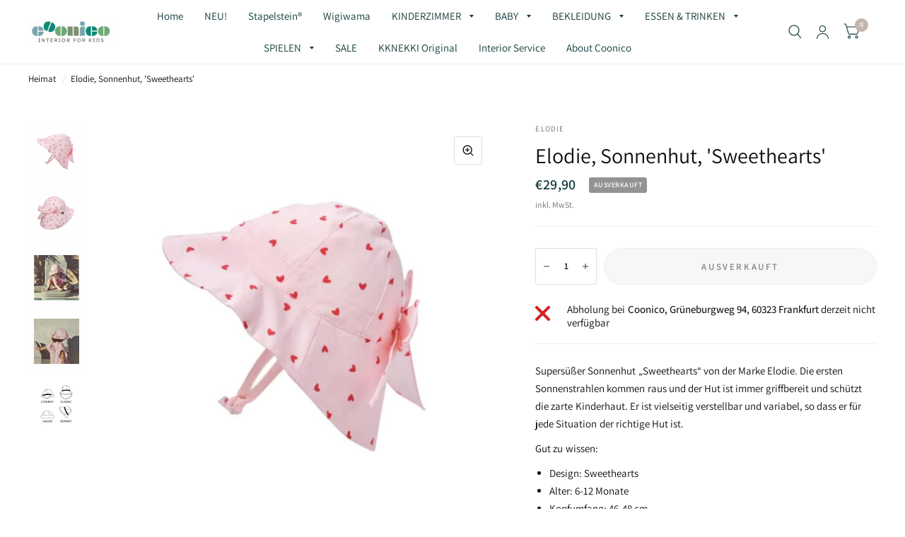

--- FILE ---
content_type: text/html; charset=utf-8
request_url: https://coonico.de/products/elodie-sonnenhut-sweethearts
body_size: 59374
content:
<!doctype html>
<html class="no-js" lang="de">
<head>
	<meta charset="utf-8">
	<meta http-equiv="X-UA-Compatible" content="IE=edge,chrome=1">
	<meta name="viewport" content="width=device-width, initial-scale=1, maximum-scale=5, viewport-fit=cover">
	<meta name="theme-color" content="#ffffff">
	<link rel="canonical" href="https://coonico.de/products/elodie-sonnenhut-sweethearts">
	<link rel="preconnect" href="https://cdn.shopify.com" crossorigin>
	<link rel="preload" as="style" href="//coonico.de/cdn/shop/t/8/assets/app.css?v=165201942865926120001742477286">
<link rel="preload" as="style" href="//coonico.de/cdn/shop/t/8/assets/product.css?v=65001025011033440351742477286">



<link rel="preload" as="script" href="//coonico.de/cdn/shop/t/8/assets/animations.min.js?v=75815849954749443751742477286">

<link rel="preload" as="script" href="//coonico.de/cdn/shop/t/8/assets/vendor.min.js?v=14404165831613794561742477286">
<link rel="preload" as="script" href="//coonico.de/cdn/shop/t/8/assets/app.min.js?v=181949005591605457521742477286">

<script>
window.lazySizesConfig = window.lazySizesConfig || {};
window.lazySizesConfig.expand = 150;
window.lazySizesConfig.loadMode = 1;
window.lazySizesConfig.loadHidden = false;
</script>


	<link rel="icon" type="image/png" href="//coonico.de/cdn/shop/files/coonico_CMYK.jpg?crop=center&height=32&v=1653883456&width=32">

	<title>
	Elodie, Sonnenhut, &#39;Sweethearts&#39; &ndash; Coonico
	</title>

	
	<meta name="description" content="Supersüßer Sonnenhut „Sweethearts“ von der Marke Elodie. Die ersten Sonnenstrahlen kommen raus und der Hut ist immer griffbereit und schützt die zarte Kinderhaut. Er ist vielseitig verstellbar und variabel, so dass er für jede Situation der richtige Hut ist. Gut zu wissen: Design: Sweethearts Alter: 6-12 Monate Kopfumf">
	
<link rel="preconnect" href="https://fonts.shopifycdn.com" crossorigin>

<meta property="og:site_name" content="Coonico">
<meta property="og:url" content="https://coonico.de/products/elodie-sonnenhut-sweethearts">
<meta property="og:title" content="Elodie, Sonnenhut, &#39;Sweethearts&#39;">
<meta property="og:type" content="product">
<meta property="og:description" content="Supersüßer Sonnenhut „Sweethearts“ von der Marke Elodie. Die ersten Sonnenstrahlen kommen raus und der Hut ist immer griffbereit und schützt die zarte Kinderhaut. Er ist vielseitig verstellbar und variabel, so dass er für jede Situation der richtige Hut ist. Gut zu wissen: Design: Sweethearts Alter: 6-12 Monate Kopfumf"><meta property="og:image" content="http://coonico.de/cdn/shop/files/7A84244B-B9E6-45AE-9F48-23572E09C789.png?v=1683714233">
  <meta property="og:image:secure_url" content="https://coonico.de/cdn/shop/files/7A84244B-B9E6-45AE-9F48-23572E09C789.png?v=1683714233">
  <meta property="og:image:width" content="600">
  <meta property="og:image:height" content="600"><meta property="og:price:amount" content="29,90">
  <meta property="og:price:currency" content="EUR"><meta name="twitter:card" content="summary_large_image">
<meta name="twitter:title" content="Elodie, Sonnenhut, &#39;Sweethearts&#39;">
<meta name="twitter:description" content="Supersüßer Sonnenhut „Sweethearts“ von der Marke Elodie. Die ersten Sonnenstrahlen kommen raus und der Hut ist immer griffbereit und schützt die zarte Kinderhaut. Er ist vielseitig verstellbar und variabel, so dass er für jede Situation der richtige Hut ist. Gut zu wissen: Design: Sweethearts Alter: 6-12 Monate Kopfumf">


	<link href="//coonico.de/cdn/shop/t/8/assets/app.css?v=165201942865926120001742477286" rel="stylesheet" type="text/css" media="all" />

	<style data-shopify>
	@font-face {
  font-family: Assistant;
  font-weight: 400;
  font-style: normal;
  font-display: swap;
  src: url("//coonico.de/cdn/fonts/assistant/assistant_n4.9120912a469cad1cc292572851508ca49d12e768.woff2") format("woff2"),
       url("//coonico.de/cdn/fonts/assistant/assistant_n4.6e9875ce64e0fefcd3f4446b7ec9036b3ddd2985.woff") format("woff");
}

@font-face {
  font-family: Assistant;
  font-weight: 500;
  font-style: normal;
  font-display: swap;
  src: url("//coonico.de/cdn/fonts/assistant/assistant_n5.26caedc0c0f332f957d0fb6b24adee050844cce5.woff2") format("woff2"),
       url("//coonico.de/cdn/fonts/assistant/assistant_n5.d09f0488bf8aadd48534c94ac3f185fbc9ddb168.woff") format("woff");
}

@font-face {
  font-family: Assistant;
  font-weight: 600;
  font-style: normal;
  font-display: swap;
  src: url("//coonico.de/cdn/fonts/assistant/assistant_n6.b2cbcfa81550fc99b5d970d0ef582eebcbac24e0.woff2") format("woff2"),
       url("//coonico.de/cdn/fonts/assistant/assistant_n6.5dced1e1f897f561a8304b6ef1c533d81fd1c6e0.woff") format("woff");
}


		@font-face {
  font-family: Chivo;
  font-weight: 400;
  font-style: normal;
  font-display: swap;
  src: url("//coonico.de/cdn/fonts/chivo/chivo_n4.059fadbbf52d9f02350103459eb216e4b24c4661.woff2") format("woff2"),
       url("//coonico.de/cdn/fonts/chivo/chivo_n4.f2f8fca8b7ff9f510fa7f09ffe5448b3504bccf5.woff") format("woff");
}

@font-face {
  font-family: Chivo;
  font-weight: 400;
  font-style: normal;
  font-display: swap;
  src: url("//coonico.de/cdn/fonts/chivo/chivo_n4.059fadbbf52d9f02350103459eb216e4b24c4661.woff2") format("woff2"),
       url("//coonico.de/cdn/fonts/chivo/chivo_n4.f2f8fca8b7ff9f510fa7f09ffe5448b3504bccf5.woff") format("woff");
}

h1,h2,h3,h4,h5,h6,
	.h1,.h2,.h3,.h4,.h5,.h6,
	.logolink.text-logo,
	.customer-addresses .my-address .address-index {
		font-style: normal;
		font-weight: 400;
		font-family: Chivo;
	}
	body,
	.body-font,
	.thb-product-detail .product-title {
		font-style: normal;
		font-weight: 400;
		font-family: Assistant;
	}
	:root {
		--font-body-scale: 1.0;
		--font-heading-scale: 1.0;--bg-body: #ffffff;
			--bg-body-rgb: 255, 255, 255;
			--bg-color-side-panel-footer: #fafafa;--color-accent: #0c0d0d;
			--color-accent-rgb: 12, 13, 13;--color-accent2: #c3b5ac;--color-accent3: #eeeeee;--color-border: #eeeeee;--color-overlay-rgb: 12, 13, 13;--color-form-border: #dedede;--color-announcement-bar-text: #f6f6f0;--color-announcement-bar-bg: #8b9986;--color-header-bg: #ffffff;
			--color-header-bg-rgb: 255, 255, 255;--color-header-text: #6ca973;
			--color-header-text-rgb: 108, 169, 115;--color-header-links: #103a3a;--color-header-links-hover: #0c0d0d;--color-header-icons: #103a3a;--solid-button-label: #ffffff;--outline-button-label: #103a3a;--color-price: #103a3a;--color-star: #f1b824;--section-spacing-mobile: 40px;--section-spacing-desktop: 45px;--button-border-radius: 28px;--color-badge-text: #ffffff;--color-badge-sold-out: #939393;--color-badge-sale: #c25b41;--badge-corner-radius: 3px;--color-footer-bar-bg: #8b9986;--color-footer-bar-text: #f6f6f0;--color-footer-text: #0c0d0d;
			--color-footer-text-rgb: 12, 13, 13;--color-footer-link: #0c0d0d;--color-footer-link-hover: #c25b41;--color-footer-border: #0c0d0d;
			--color-footer-border-rgb: 12, 13, 13;--color-footer-bg: #eeeeee;}
</style>


	<script>
		window.theme = window.theme || {};
		theme = {
			settings: {
				money_with_currency_format:"€{{amount_with_comma_separator}}",
				cart_drawer:true},
			routes: {
				root_url: '/',
				cart_url: '/cart',
				cart_add_url: '/cart/add',
				search_url: '/search',
				cart_change_url: '/cart/change',
				cart_update_url: '/cart/update',
				predictive_search_url: '/search/suggest',
			},
			variantStrings: {
        addToCart: `In den Warenkorb legen`,
        soldOut: `Ausverkauft`,
        unavailable: `Nicht verfügbar`,
      }
		};
	</script>
	<script>window.performance && window.performance.mark && window.performance.mark('shopify.content_for_header.start');</script><meta id="shopify-digital-wallet" name="shopify-digital-wallet" content="/59595456652/digital_wallets/dialog">
<meta name="shopify-checkout-api-token" content="298fa73b6adceb67fe986ff17d94d5d9">
<meta id="in-context-paypal-metadata" data-shop-id="59595456652" data-venmo-supported="false" data-environment="production" data-locale="de_DE" data-paypal-v4="true" data-currency="EUR">
<link rel="alternate" type="application/json+oembed" href="https://coonico.de/products/elodie-sonnenhut-sweethearts.oembed">
<script async="async" src="/checkouts/internal/preloads.js?locale=de-DE"></script>
<link rel="preconnect" href="https://shop.app" crossorigin="anonymous">
<script async="async" src="https://shop.app/checkouts/internal/preloads.js?locale=de-DE&shop_id=59595456652" crossorigin="anonymous"></script>
<script id="apple-pay-shop-capabilities" type="application/json">{"shopId":59595456652,"countryCode":"DE","currencyCode":"EUR","merchantCapabilities":["supports3DS"],"merchantId":"gid:\/\/shopify\/Shop\/59595456652","merchantName":"Coonico","requiredBillingContactFields":["postalAddress","email"],"requiredShippingContactFields":["postalAddress","email"],"shippingType":"shipping","supportedNetworks":["visa","maestro","masterCard","amex"],"total":{"type":"pending","label":"Coonico","amount":"1.00"},"shopifyPaymentsEnabled":true,"supportsSubscriptions":true}</script>
<script id="shopify-features" type="application/json">{"accessToken":"298fa73b6adceb67fe986ff17d94d5d9","betas":["rich-media-storefront-analytics"],"domain":"coonico.de","predictiveSearch":true,"shopId":59595456652,"locale":"de"}</script>
<script>var Shopify = Shopify || {};
Shopify.shop = "coonico.myshopify.com";
Shopify.locale = "de";
Shopify.currency = {"active":"EUR","rate":"1.0"};
Shopify.country = "DE";
Shopify.theme = {"name":"Kopie von Habitat","id":177865195852,"schema_name":"Habitat","schema_version":"1.2.1","theme_store_id":1581,"role":"main"};
Shopify.theme.handle = "null";
Shopify.theme.style = {"id":null,"handle":null};
Shopify.cdnHost = "coonico.de/cdn";
Shopify.routes = Shopify.routes || {};
Shopify.routes.root = "/";</script>
<script type="module">!function(o){(o.Shopify=o.Shopify||{}).modules=!0}(window);</script>
<script>!function(o){function n(){var o=[];function n(){o.push(Array.prototype.slice.apply(arguments))}return n.q=o,n}var t=o.Shopify=o.Shopify||{};t.loadFeatures=n(),t.autoloadFeatures=n()}(window);</script>
<script>
  window.ShopifyPay = window.ShopifyPay || {};
  window.ShopifyPay.apiHost = "shop.app\/pay";
  window.ShopifyPay.redirectState = null;
</script>
<script id="shop-js-analytics" type="application/json">{"pageType":"product"}</script>
<script defer="defer" async type="module" src="//coonico.de/cdn/shopifycloud/shop-js/modules/v2/client.init-shop-cart-sync_XknANqpX.de.esm.js"></script>
<script defer="defer" async type="module" src="//coonico.de/cdn/shopifycloud/shop-js/modules/v2/chunk.common_DvdeXi9P.esm.js"></script>
<script type="module">
  await import("//coonico.de/cdn/shopifycloud/shop-js/modules/v2/client.init-shop-cart-sync_XknANqpX.de.esm.js");
await import("//coonico.de/cdn/shopifycloud/shop-js/modules/v2/chunk.common_DvdeXi9P.esm.js");

  window.Shopify.SignInWithShop?.initShopCartSync?.({"fedCMEnabled":true,"windoidEnabled":true});

</script>
<script>
  window.Shopify = window.Shopify || {};
  if (!window.Shopify.featureAssets) window.Shopify.featureAssets = {};
  window.Shopify.featureAssets['shop-js'] = {"shop-cart-sync":["modules/v2/client.shop-cart-sync_D9JQGxjh.de.esm.js","modules/v2/chunk.common_DvdeXi9P.esm.js"],"init-fed-cm":["modules/v2/client.init-fed-cm_DMo35JdQ.de.esm.js","modules/v2/chunk.common_DvdeXi9P.esm.js"],"init-windoid":["modules/v2/client.init-windoid_B3VvhkL7.de.esm.js","modules/v2/chunk.common_DvdeXi9P.esm.js"],"init-shop-email-lookup-coordinator":["modules/v2/client.init-shop-email-lookup-coordinator_Bz_MA9Op.de.esm.js","modules/v2/chunk.common_DvdeXi9P.esm.js"],"shop-cash-offers":["modules/v2/client.shop-cash-offers_CYQv6hn3.de.esm.js","modules/v2/chunk.common_DvdeXi9P.esm.js","modules/v2/chunk.modal_CkJq5XGD.esm.js"],"shop-button":["modules/v2/client.shop-button_Baq_RTkq.de.esm.js","modules/v2/chunk.common_DvdeXi9P.esm.js"],"shop-toast-manager":["modules/v2/client.shop-toast-manager_DCWfOqRF.de.esm.js","modules/v2/chunk.common_DvdeXi9P.esm.js"],"avatar":["modules/v2/client.avatar_BTnouDA3.de.esm.js"],"pay-button":["modules/v2/client.pay-button_CKXSOdRt.de.esm.js","modules/v2/chunk.common_DvdeXi9P.esm.js"],"init-shop-cart-sync":["modules/v2/client.init-shop-cart-sync_XknANqpX.de.esm.js","modules/v2/chunk.common_DvdeXi9P.esm.js"],"shop-login-button":["modules/v2/client.shop-login-button_caaxNUOr.de.esm.js","modules/v2/chunk.common_DvdeXi9P.esm.js","modules/v2/chunk.modal_CkJq5XGD.esm.js"],"init-customer-accounts-sign-up":["modules/v2/client.init-customer-accounts-sign-up_CDG_EMX9.de.esm.js","modules/v2/client.shop-login-button_caaxNUOr.de.esm.js","modules/v2/chunk.common_DvdeXi9P.esm.js","modules/v2/chunk.modal_CkJq5XGD.esm.js"],"init-shop-for-new-customer-accounts":["modules/v2/client.init-shop-for-new-customer-accounts_CbyP-mMl.de.esm.js","modules/v2/client.shop-login-button_caaxNUOr.de.esm.js","modules/v2/chunk.common_DvdeXi9P.esm.js","modules/v2/chunk.modal_CkJq5XGD.esm.js"],"init-customer-accounts":["modules/v2/client.init-customer-accounts_CBDBRCw9.de.esm.js","modules/v2/client.shop-login-button_caaxNUOr.de.esm.js","modules/v2/chunk.common_DvdeXi9P.esm.js","modules/v2/chunk.modal_CkJq5XGD.esm.js"],"shop-follow-button":["modules/v2/client.shop-follow-button_DKjGFHnv.de.esm.js","modules/v2/chunk.common_DvdeXi9P.esm.js","modules/v2/chunk.modal_CkJq5XGD.esm.js"],"checkout-modal":["modules/v2/client.checkout-modal_DiCgWgoC.de.esm.js","modules/v2/chunk.common_DvdeXi9P.esm.js","modules/v2/chunk.modal_CkJq5XGD.esm.js"],"lead-capture":["modules/v2/client.lead-capture_B-xxyKeu.de.esm.js","modules/v2/chunk.common_DvdeXi9P.esm.js","modules/v2/chunk.modal_CkJq5XGD.esm.js"],"shop-login":["modules/v2/client.shop-login_Cve_5msa.de.esm.js","modules/v2/chunk.common_DvdeXi9P.esm.js","modules/v2/chunk.modal_CkJq5XGD.esm.js"],"payment-terms":["modules/v2/client.payment-terms_D0YjRyyK.de.esm.js","modules/v2/chunk.common_DvdeXi9P.esm.js","modules/v2/chunk.modal_CkJq5XGD.esm.js"]};
</script>
<script id="__st">var __st={"a":59595456652,"offset":3600,"reqid":"9b87ea18-687e-4b2c-befa-7d1d30b9dca7-1768935376","pageurl":"coonico.de\/products\/elodie-sonnenhut-sweethearts","u":"0ba8157bd12e","p":"product","rtyp":"product","rid":8582136136012};</script>
<script>window.ShopifyPaypalV4VisibilityTracking = true;</script>
<script id="captcha-bootstrap">!function(){'use strict';const t='contact',e='account',n='new_comment',o=[[t,t],['blogs',n],['comments',n],[t,'customer']],c=[[e,'customer_login'],[e,'guest_login'],[e,'recover_customer_password'],[e,'create_customer']],r=t=>t.map((([t,e])=>`form[action*='/${t}']:not([data-nocaptcha='true']) input[name='form_type'][value='${e}']`)).join(','),a=t=>()=>t?[...document.querySelectorAll(t)].map((t=>t.form)):[];function s(){const t=[...o],e=r(t);return a(e)}const i='password',u='form_key',d=['recaptcha-v3-token','g-recaptcha-response','h-captcha-response',i],f=()=>{try{return window.sessionStorage}catch{return}},m='__shopify_v',_=t=>t.elements[u];function p(t,e,n=!1){try{const o=window.sessionStorage,c=JSON.parse(o.getItem(e)),{data:r}=function(t){const{data:e,action:n}=t;return t[m]||n?{data:e,action:n}:{data:t,action:n}}(c);for(const[e,n]of Object.entries(r))t.elements[e]&&(t.elements[e].value=n);n&&o.removeItem(e)}catch(o){console.error('form repopulation failed',{error:o})}}const l='form_type',E='cptcha';function T(t){t.dataset[E]=!0}const w=window,h=w.document,L='Shopify',v='ce_forms',y='captcha';let A=!1;((t,e)=>{const n=(g='f06e6c50-85a8-45c8-87d0-21a2b65856fe',I='https://cdn.shopify.com/shopifycloud/storefront-forms-hcaptcha/ce_storefront_forms_captcha_hcaptcha.v1.5.2.iife.js',D={infoText:'Durch hCaptcha geschützt',privacyText:'Datenschutz',termsText:'Allgemeine Geschäftsbedingungen'},(t,e,n)=>{const o=w[L][v],c=o.bindForm;if(c)return c(t,g,e,D).then(n);var r;o.q.push([[t,g,e,D],n]),r=I,A||(h.body.append(Object.assign(h.createElement('script'),{id:'captcha-provider',async:!0,src:r})),A=!0)});var g,I,D;w[L]=w[L]||{},w[L][v]=w[L][v]||{},w[L][v].q=[],w[L][y]=w[L][y]||{},w[L][y].protect=function(t,e){n(t,void 0,e),T(t)},Object.freeze(w[L][y]),function(t,e,n,w,h,L){const[v,y,A,g]=function(t,e,n){const i=e?o:[],u=t?c:[],d=[...i,...u],f=r(d),m=r(i),_=r(d.filter((([t,e])=>n.includes(e))));return[a(f),a(m),a(_),s()]}(w,h,L),I=t=>{const e=t.target;return e instanceof HTMLFormElement?e:e&&e.form},D=t=>v().includes(t);t.addEventListener('submit',(t=>{const e=I(t);if(!e)return;const n=D(e)&&!e.dataset.hcaptchaBound&&!e.dataset.recaptchaBound,o=_(e),c=g().includes(e)&&(!o||!o.value);(n||c)&&t.preventDefault(),c&&!n&&(function(t){try{if(!f())return;!function(t){const e=f();if(!e)return;const n=_(t);if(!n)return;const o=n.value;o&&e.removeItem(o)}(t);const e=Array.from(Array(32),(()=>Math.random().toString(36)[2])).join('');!function(t,e){_(t)||t.append(Object.assign(document.createElement('input'),{type:'hidden',name:u})),t.elements[u].value=e}(t,e),function(t,e){const n=f();if(!n)return;const o=[...t.querySelectorAll(`input[type='${i}']`)].map((({name:t})=>t)),c=[...d,...o],r={};for(const[a,s]of new FormData(t).entries())c.includes(a)||(r[a]=s);n.setItem(e,JSON.stringify({[m]:1,action:t.action,data:r}))}(t,e)}catch(e){console.error('failed to persist form',e)}}(e),e.submit())}));const S=(t,e)=>{t&&!t.dataset[E]&&(n(t,e.some((e=>e===t))),T(t))};for(const o of['focusin','change'])t.addEventListener(o,(t=>{const e=I(t);D(e)&&S(e,y())}));const B=e.get('form_key'),M=e.get(l),P=B&&M;t.addEventListener('DOMContentLoaded',(()=>{const t=y();if(P)for(const e of t)e.elements[l].value===M&&p(e,B);[...new Set([...A(),...v().filter((t=>'true'===t.dataset.shopifyCaptcha))])].forEach((e=>S(e,t)))}))}(h,new URLSearchParams(w.location.search),n,t,e,['guest_login'])})(!0,!0)}();</script>
<script integrity="sha256-4kQ18oKyAcykRKYeNunJcIwy7WH5gtpwJnB7kiuLZ1E=" data-source-attribution="shopify.loadfeatures" defer="defer" src="//coonico.de/cdn/shopifycloud/storefront/assets/storefront/load_feature-a0a9edcb.js" crossorigin="anonymous"></script>
<script crossorigin="anonymous" defer="defer" src="//coonico.de/cdn/shopifycloud/storefront/assets/shopify_pay/storefront-65b4c6d7.js?v=20250812"></script>
<script data-source-attribution="shopify.dynamic_checkout.dynamic.init">var Shopify=Shopify||{};Shopify.PaymentButton=Shopify.PaymentButton||{isStorefrontPortableWallets:!0,init:function(){window.Shopify.PaymentButton.init=function(){};var t=document.createElement("script");t.src="https://coonico.de/cdn/shopifycloud/portable-wallets/latest/portable-wallets.de.js",t.type="module",document.head.appendChild(t)}};
</script>
<script data-source-attribution="shopify.dynamic_checkout.buyer_consent">
  function portableWalletsHideBuyerConsent(e){var t=document.getElementById("shopify-buyer-consent"),n=document.getElementById("shopify-subscription-policy-button");t&&n&&(t.classList.add("hidden"),t.setAttribute("aria-hidden","true"),n.removeEventListener("click",e))}function portableWalletsShowBuyerConsent(e){var t=document.getElementById("shopify-buyer-consent"),n=document.getElementById("shopify-subscription-policy-button");t&&n&&(t.classList.remove("hidden"),t.removeAttribute("aria-hidden"),n.addEventListener("click",e))}window.Shopify?.PaymentButton&&(window.Shopify.PaymentButton.hideBuyerConsent=portableWalletsHideBuyerConsent,window.Shopify.PaymentButton.showBuyerConsent=portableWalletsShowBuyerConsent);
</script>
<script>
  function portableWalletsCleanup(e){e&&e.src&&console.error("Failed to load portable wallets script "+e.src);var t=document.querySelectorAll("shopify-accelerated-checkout .shopify-payment-button__skeleton, shopify-accelerated-checkout-cart .wallet-cart-button__skeleton"),e=document.getElementById("shopify-buyer-consent");for(let e=0;e<t.length;e++)t[e].remove();e&&e.remove()}function portableWalletsNotLoadedAsModule(e){e instanceof ErrorEvent&&"string"==typeof e.message&&e.message.includes("import.meta")&&"string"==typeof e.filename&&e.filename.includes("portable-wallets")&&(window.removeEventListener("error",portableWalletsNotLoadedAsModule),window.Shopify.PaymentButton.failedToLoad=e,"loading"===document.readyState?document.addEventListener("DOMContentLoaded",window.Shopify.PaymentButton.init):window.Shopify.PaymentButton.init())}window.addEventListener("error",portableWalletsNotLoadedAsModule);
</script>

<script type="module" src="https://coonico.de/cdn/shopifycloud/portable-wallets/latest/portable-wallets.de.js" onError="portableWalletsCleanup(this)" crossorigin="anonymous"></script>
<script nomodule>
  document.addEventListener("DOMContentLoaded", portableWalletsCleanup);
</script>

<link id="shopify-accelerated-checkout-styles" rel="stylesheet" media="screen" href="https://coonico.de/cdn/shopifycloud/portable-wallets/latest/accelerated-checkout-backwards-compat.css" crossorigin="anonymous">
<style id="shopify-accelerated-checkout-cart">
        #shopify-buyer-consent {
  margin-top: 1em;
  display: inline-block;
  width: 100%;
}

#shopify-buyer-consent.hidden {
  display: none;
}

#shopify-subscription-policy-button {
  background: none;
  border: none;
  padding: 0;
  text-decoration: underline;
  font-size: inherit;
  cursor: pointer;
}

#shopify-subscription-policy-button::before {
  box-shadow: none;
}

      </style>

<script>window.performance && window.performance.mark && window.performance.mark('shopify.content_for_header.end');</script> <!-- Header hook for plugins -->

	<script>document.documentElement.className = document.documentElement.className.replace('no-js', 'js');</script>
<!-- BEGIN app block: shopify://apps/complianz-gdpr-cookie-consent/blocks/bc-block/e49729f0-d37d-4e24-ac65-e0e2f472ac27 -->

    
    
    
<link id='complianz-css' rel="stylesheet" href=https://cdn.shopify.com/extensions/019a2fb2-ee57-75e6-ac86-acfd14822c1d/gdpr-legal-cookie-74/assets/complainz.css media="print" onload="this.media='all'">
    <style>
        #Compliance-iframe.Compliance-iframe-branded > div.purposes-header,
        #Compliance-iframe.Compliance-iframe-branded > div.cmplc-cmp-header,
        #purposes-container > div.purposes-header,
        #Compliance-cs-banner .Compliance-cs-brand {
            background-color: #FFFFFF !important;
            color: #0A0A0A!important;
        }
        #Compliance-iframe.Compliance-iframe-branded .purposes-header .cmplc-btn-cp ,
        #Compliance-iframe.Compliance-iframe-branded .purposes-header .cmplc-btn-cp:hover,
        #Compliance-iframe.Compliance-iframe-branded .purposes-header .cmplc-btn-back:hover  {
            background-color: #ffffff !important;
            opacity: 1 !important;
        }
        #Compliance-cs-banner .cmplc-toggle .cmplc-toggle-label {
            color: #FFFFFF!important;
        }
        #Compliance-iframe.Compliance-iframe-branded .purposes-header .cmplc-btn-cp:hover,
        #Compliance-iframe.Compliance-iframe-branded .purposes-header .cmplc-btn-back:hover {
            background-color: #0A0A0A!important;
            color: #FFFFFF!important;
        }
        #Compliance-cs-banner #Compliance-cs-title {
            font-size: 14px !important;
        }
        #Compliance-cs-banner .Compliance-cs-content,
        #Compliance-cs-title,
        .cmplc-toggle-checkbox.granular-control-checkbox span {
            background-color: #FFFFFF !important;
            color: #0A0A0A !important;
            font-size: 14px !important;
        }
        #Compliance-cs-banner .Compliance-cs-close-btn {
            font-size: 14px !important;
            background-color: #FFFFFF !important;
        }
        #Compliance-cs-banner .Compliance-cs-opt-group {
            color: #FFFFFF !important;
        }
        #Compliance-cs-banner .Compliance-cs-opt-group button,
        .Compliance-alert button.Compliance-button-cancel {
            background-color: #007BBC!important;
            color: #FFFFFF!important;
        }
        #Compliance-cs-banner .Compliance-cs-opt-group button.Compliance-cs-accept-btn,
        #Compliance-cs-banner .Compliance-cs-opt-group button.Compliance-cs-btn-primary,
        .Compliance-alert button.Compliance-button-confirm {
            background-color: #007BBC !important;
            color: #FFFFFF !important;
        }
        #Compliance-cs-banner .Compliance-cs-opt-group button.Compliance-cs-reject-btn {
            background-color: #007BBC!important;
            color: #FFFFFF!important;
        }

        #Compliance-cs-banner .Compliance-banner-content button {
            cursor: pointer !important;
            color: currentColor !important;
            text-decoration: underline !important;
            border: none !important;
            background-color: transparent !important;
            font-size: 100% !important;
            padding: 0 !important;
        }

        #Compliance-cs-banner .Compliance-cs-opt-group button {
            border-radius: 4px !important;
            padding-block: 10px !important;
        }
        @media (min-width: 640px) {
            #Compliance-cs-banner.Compliance-cs-default-floating:not(.Compliance-cs-top):not(.Compliance-cs-center) .Compliance-cs-container, #Compliance-cs-banner.Compliance-cs-default-floating:not(.Compliance-cs-bottom):not(.Compliance-cs-center) .Compliance-cs-container, #Compliance-cs-banner.Compliance-cs-default-floating.Compliance-cs-center:not(.Compliance-cs-top):not(.Compliance-cs-bottom) .Compliance-cs-container {
                width: 560px !important;
            }
            #Compliance-cs-banner.Compliance-cs-default-floating:not(.Compliance-cs-top):not(.Compliance-cs-center) .Compliance-cs-opt-group, #Compliance-cs-banner.Compliance-cs-default-floating:not(.Compliance-cs-bottom):not(.Compliance-cs-center) .Compliance-cs-opt-group, #Compliance-cs-banner.Compliance-cs-default-floating.Compliance-cs-center:not(.Compliance-cs-top):not(.Compliance-cs-bottom) .Compliance-cs-opt-group {
                flex-direction: row !important;
            }
            #Compliance-cs-banner .Compliance-cs-opt-group button:not(:last-of-type),
            #Compliance-cs-banner .Compliance-cs-opt-group button {
                margin-right: 4px !important;
            }
            #Compliance-cs-banner .Compliance-cs-container .Compliance-cs-brand {
                position: absolute !important;
                inset-block-start: 6px;
            }
        }
        #Compliance-cs-banner.Compliance-cs-default-floating:not(.Compliance-cs-top):not(.Compliance-cs-center) .Compliance-cs-opt-group > div, #Compliance-cs-banner.Compliance-cs-default-floating:not(.Compliance-cs-bottom):not(.Compliance-cs-center) .Compliance-cs-opt-group > div, #Compliance-cs-banner.Compliance-cs-default-floating.Compliance-cs-center:not(.Compliance-cs-top):not(.Compliance-cs-bottom) .Compliance-cs-opt-group > div {
            flex-direction: row-reverse;
            width: 100% !important;
        }

        .Compliance-cs-brand-badge-outer, .Compliance-cs-brand-badge, #Compliance-cs-banner.Compliance-cs-default-floating.Compliance-cs-bottom .Compliance-cs-brand-badge-outer,
        #Compliance-cs-banner.Compliance-cs-default.Compliance-cs-bottom .Compliance-cs-brand-badge-outer,
        #Compliance-cs-banner.Compliance-cs-default:not(.Compliance-cs-left) .Compliance-cs-brand-badge-outer,
        #Compliance-cs-banner.Compliance-cs-default-floating:not(.Compliance-cs-left) .Compliance-cs-brand-badge-outer {
            display: none !important
        }

        #Compliance-cs-banner:not(.Compliance-cs-top):not(.Compliance-cs-bottom) .Compliance-cs-container.Compliance-cs-themed {
            flex-direction: row !important;
        }

        #Compliance-cs-banner #Compliance-cs-title,
        #Compliance-cs-banner #Compliance-cs-custom-title {
            justify-self: center !important;
            font-size: 14px !important;
            font-family: -apple-system,sans-serif !important;
            margin-inline: auto !important;
            width: 55% !important;
            text-align: center;
            font-weight: 600;
            visibility: unset;
        }

        @media (max-width: 640px) {
            #Compliance-cs-banner #Compliance-cs-title,
            #Compliance-cs-banner #Compliance-cs-custom-title {
                display: block;
            }
        }

        #Compliance-cs-banner .Compliance-cs-brand img {
            max-width: 110px !important;
            min-height: 32px !important;
        }
        #Compliance-cs-banner .Compliance-cs-container .Compliance-cs-brand {
            background: none !important;
            padding: 0px !important;
            margin-block-start:10px !important;
            margin-inline-start:16px !important;
        }

        #Compliance-cs-banner .Compliance-cs-opt-group button {
            padding-inline: 4px !important;
        }

    </style>
    
    
    
    

    <script type="text/javascript">
        function loadScript(src) {
            return new Promise((resolve, reject) => {
                const s = document.createElement("script");
                s.src = src;
                s.charset = "UTF-8";
                s.onload = resolve;
                s.onerror = reject;
                document.head.appendChild(s);
            });
        }

        function filterGoogleConsentModeURLs(domainsArray) {
            const googleConsentModeComplianzURls = [
                // 197, # Google Tag Manager:
                {"domain":"s.www.googletagmanager.com", "path":""},
                {"domain":"www.tagmanager.google.com", "path":""},
                {"domain":"www.googletagmanager.com", "path":""},
                {"domain":"googletagmanager.com", "path":""},
                {"domain":"tagassistant.google.com", "path":""},
                {"domain":"tagmanager.google.com", "path":""},

                // 2110, # Google Analytics 4:
                {"domain":"www.analytics.google.com", "path":""},
                {"domain":"www.google-analytics.com", "path":""},
                {"domain":"ssl.google-analytics.com", "path":""},
                {"domain":"google-analytics.com", "path":""},
                {"domain":"analytics.google.com", "path":""},
                {"domain":"region1.google-analytics.com", "path":""},
                {"domain":"region1.analytics.google.com", "path":""},
                {"domain":"*.google-analytics.com", "path":""},
                {"domain":"www.googletagmanager.com", "path":"/gtag/js?id=G"},
                {"domain":"googletagmanager.com", "path":"/gtag/js?id=UA"},
                {"domain":"www.googletagmanager.com", "path":"/gtag/js?id=UA"},
                {"domain":"googletagmanager.com", "path":"/gtag/js?id=G"},

                // 177, # Google Ads conversion tracking:
                {"domain":"googlesyndication.com", "path":""},
                {"domain":"media.admob.com", "path":""},
                {"domain":"gmodules.com", "path":""},
                {"domain":"ad.ytsa.net", "path":""},
                {"domain":"dartmotif.net", "path":""},
                {"domain":"dmtry.com", "path":""},
                {"domain":"go.channelintelligence.com", "path":""},
                {"domain":"googleusercontent.com", "path":""},
                {"domain":"googlevideo.com", "path":""},
                {"domain":"gvt1.com", "path":""},
                {"domain":"links.channelintelligence.com", "path":""},
                {"domain":"obrasilinteirojoga.com.br", "path":""},
                {"domain":"pcdn.tcgmsrv.net", "path":""},
                {"domain":"rdr.tag.channelintelligence.com", "path":""},
                {"domain":"static.googleadsserving.cn", "path":""},
                {"domain":"studioapi.doubleclick.com", "path":""},
                {"domain":"teracent.net", "path":""},
                {"domain":"ttwbs.channelintelligence.com", "path":""},
                {"domain":"wtb.channelintelligence.com", "path":""},
                {"domain":"youknowbest.com", "path":""},
                {"domain":"doubleclick.net", "path":""},
                {"domain":"redirector.gvt1.com", "path":""},

                //116, # Google Ads Remarketing
                {"domain":"googlesyndication.com", "path":""},
                {"domain":"media.admob.com", "path":""},
                {"domain":"gmodules.com", "path":""},
                {"domain":"ad.ytsa.net", "path":""},
                {"domain":"dartmotif.net", "path":""},
                {"domain":"dmtry.com", "path":""},
                {"domain":"go.channelintelligence.com", "path":""},
                {"domain":"googleusercontent.com", "path":""},
                {"domain":"googlevideo.com", "path":""},
                {"domain":"gvt1.com", "path":""},
                {"domain":"links.channelintelligence.com", "path":""},
                {"domain":"obrasilinteirojoga.com.br", "path":""},
                {"domain":"pcdn.tcgmsrv.net", "path":""},
                {"domain":"rdr.tag.channelintelligence.com", "path":""},
                {"domain":"static.googleadsserving.cn", "path":""},
                {"domain":"studioapi.doubleclick.com", "path":""},
                {"domain":"teracent.net", "path":""},
                {"domain":"ttwbs.channelintelligence.com", "path":""},
                {"domain":"wtb.channelintelligence.com", "path":""},
                {"domain":"youknowbest.com", "path":""},
                {"domain":"doubleclick.net", "path":""},
                {"domain":"redirector.gvt1.com", "path":""}
            ];

            if (!Array.isArray(domainsArray)) { 
                return [];
            }

            const blockedPairs = new Map();
            for (const rule of googleConsentModeComplianzURls) {
                if (!blockedPairs.has(rule.domain)) {
                    blockedPairs.set(rule.domain, new Set());
                }
                blockedPairs.get(rule.domain).add(rule.path);
            }

            return domainsArray.filter(item => {
                const paths = blockedPairs.get(item.d);
                return !(paths && paths.has(item.p));
            });
        }

        function setupAutoblockingByDomain() {
            // autoblocking by domain
            const autoblockByDomainArray = [];
            const prefixID = '10000' // to not get mixed with real metis ids
            let cmpBlockerDomains = []
            let cmpCmplcVendorsPurposes = {}
            let counter = 1
            for (const object of autoblockByDomainArray) {
                cmpBlockerDomains.push({
                    d: object.d,
                    p: object.path,
                    v: prefixID + counter,
                });
                counter++;
            }
            
            counter = 1
            for (const object of autoblockByDomainArray) {
                cmpCmplcVendorsPurposes[prefixID + counter] = object?.p ?? '1';
                counter++;
            }

            Object.defineProperty(window, "cmp_cmplc_vendors_purposes", {
                get() {
                    return cmpCmplcVendorsPurposes;
                },
                set(value) {
                    cmpCmplcVendorsPurposes = { ...cmpCmplcVendorsPurposes, ...value };
                }
            });
            const basicGmc = true;


            Object.defineProperty(window, "cmp_importblockerdomains", {
                get() {
                    if (basicGmc) {
                        return filterGoogleConsentModeURLs(cmpBlockerDomains);
                    }
                    return cmpBlockerDomains;
                },
                set(value) {
                    cmpBlockerDomains = [ ...cmpBlockerDomains, ...value ];
                }
            });
        }

        function enforceRejectionRecovery() {
            const base = (window._cmplc = window._cmplc || {});
            const featuresHolder = {};

            function lockFlagOn(holder) {
                const desc = Object.getOwnPropertyDescriptor(holder, 'rejection_recovery');
                if (!desc) {
                    Object.defineProperty(holder, 'rejection_recovery', {
                        get() { return true; },
                        set(_) { /* ignore */ },
                        enumerable: true,
                        configurable: false
                    });
                }
                return holder;
            }

            Object.defineProperty(base, 'csFeatures', {
                configurable: false,
                enumerable: true,
                get() {
                    return featuresHolder;
                },
                set(obj) {
                    if (obj && typeof obj === 'object') {
                        Object.keys(obj).forEach(k => {
                            if (k !== 'rejection_recovery') {
                                featuresHolder[k] = obj[k];
                            }
                        });
                    }
                    // we lock it, it won't try to redefine
                    lockFlagOn(featuresHolder);
                }
            });

            // Ensure an object is exposed even if read early
            if (!('csFeatures' in base)) {
                base.csFeatures = {};
            } else {
                // If someone already set it synchronously, merge and lock now.
                base.csFeatures = base.csFeatures;
            }
        }

        function splitDomains(joinedString) {
            if (!joinedString) {
                return []; // empty string -> empty array
            }
            return joinedString.split(";");
        }

        function setupWhitelist() {
            // Whitelist by domain:
            const whitelistString = "";
            const whitelist_array = [...splitDomains(whitelistString)];
            if (Array.isArray(window?.cmp_block_ignoredomains)) {
                window.cmp_block_ignoredomains = [...whitelist_array, ...window.cmp_block_ignoredomains];
            }
        }

        async function initCompliance() {
            const currentCsConfiguration = {"siteId":4387979,"cookiePolicyIds":{"en":57873072},"banner":{"acceptButtonDisplay":true,"rejectButtonDisplay":true,"customizeButtonDisplay":true,"position":"float-center","backgroundOverlay":false,"fontSize":"14px","content":"","acceptButtonCaption":"","rejectButtonCaption":"","customizeButtonCaption":"","backgroundColor":"#FFFFFF","textColor":"#0A0A0A","acceptButtonColor":"#007BBC","acceptButtonCaptionColor":"#FFFFFF","rejectButtonColor":"#007BBC","rejectButtonCaptionColor":"#FFFFFF","customizeButtonColor":"#007BBC","customizeButtonCaptionColor":"#FFFFFF","logo":"data:image\/png;base64,iVBORw0KGgoAAAANSUhEUgAAAfQAAACnCAYAAADnu65nAAAAAXNSR0IArs4c6QAAIABJREFUeF7tXQV0VEcX\/uLuRCEhSAgS3F1LKU5xihXXUvlxp5S2SKlhhbZQXFrc3d3dNe7uyX\/uo5tuspvse7vvvd0kc8\/h0LLzRr6Rb+bOnXuNsrKyssGEIcAQYAgwBBgCDIFCjYBRdnY2I\/[base64]\/Qi0ImsCQwBhgBDgCHAEGCEzsYAQ4AhwBBgCDAEigACjNCLQCeyJjAEGAIMAYYAQ4AReiEaA8kZ6YhITkRQQhxuhgbiWkggHkaGIiwpAZHJiUjMyIC1mSmszcxRwtIGfk4l4O\/[base64]\/QF1xwRlYWHkeF4Zcb5\/HX\/etIzcwUvab25pboW6kGRlavjwBXD5gYGYteBsuQISAXAnTqfhUWjm0XLiE0Jk6UYm0tLdGnSQNULlWSndZFQZRlIiUCjNClRFfLvF\/FRmH+xePY\/+IRp06XWpp7l8WhHkNhbmIqdVEsf4aAZAicf\/[base64]\/sxYperU1g5ghAIio7GrweOgozgpBQHayt81uFDONvaSlkMy5shoDUCjNC1hk68D8OTEjHo4FYcfvlYvEx55vRFnaZY3KKjSuqUjHT4rvoW4cmJMIIRmpT0xdwmbVHDzYuzlGfCEDAEBLKzs7Ht\/CVcevpclur4eXlgdNvWTPUuC9qsEKEIMEIXipjI6RPSUtFj93ocf\/Ms5ymNyEXkmx09X9vffQgal\/RVSbPhwQ0MOrA117+bGZugtkdJjKnRCD39q8HcxESuqrJyGAJqEUjPyMCCf\/YgJjFJFoRI3f5l5\/Yo5eIsS3msEIaAEAQYoQtBS+S0sakp6LH7L5x4I8\/pIm\/1q7l64njvEXC2tM71U1pmJrruXIvDr56obTG9zf2wdAUsbtkBfk6uTBUv8rhg2fFH4Przl9hw5jz\/D0RI+UH1qmhfq7oIObEsGALiIsAIXVw8BeU24fhurLh1SfCbckGFFJB4Sv2W+KZpO5UU9Na9xZaVnAObgoQc1YyoVh8zG7Vh79nF6hSWjyAE1p06i1svXwv6RtfE1X19MKB5E5gwY1FdoWTfi4wAI3SRAeWTHb2X3fLoNgbs38wnuSRpSH3+eNhElLZ3Usn\/r3vX8emhbbzLrVLCAxs69AGd+JkwBORCgHy9zdqyAwnJKXIVyZVT2rUExrRrA3JAw4QhYEgIMELXQ29cD3mH9n\/\/wblx1Zd08wvAji4DVIrPRjZq\/\/UzbocFCaqat50j5jb+AAOq1IYxc5cpCDuWWDsEUtPTMWVDbjsP7XIS9pWrvR2+7NQelubMg5ww5FhqqRFghC41wnnyp9N5v32bsP3xHZlL\/q84UhXu6joI7ctWVKnDuXcv0XzLSq3qRkZy3zZth3G1mrB7da0QZB8JQSAxNRUzNm0X8okoacnP+\/+6dOB8vTNhCBgSAozQZe6NrY9uY9CBLUiX0AGGpiaVc3ThjOHoVK0stNkYdmg71t2\/rimLfH+3MDHF+FqNMbdxW1gylaTWOLIPNSNA786nbeR\/NaQ5R34pXOzs8FXnjxih84OLpZIRAUboMoJNblxr\/\/WTRmMzqavUu2J1bOzYl3tfrixkBNdm2294HBWuUxXIsxwR+qR6LZj6XSck2ccFIUBv0EnlLjT4iq6oUkS2sR+1hYUZu0PXFUv2vbgIMEIXF88Cc\/vz7lWMOvoPKPCKPuVMn9FoXEr17fnhl0\/Qddda0LM1XYVO54uad8Domo2Yq0xdwWTf54vAb0dO4GGgMHsPXeEM8CmFwS2bMSt3XYFk34uOACN00SFVnyGFO226aQUuB7+RqUT1xVRz88TNgZ+r\/bHXnvX4+8k90epH0dx2dRsECv7ChCEgBQKn7z\/ErivaXxFpU6emlSvi4\/p1tPmUfcMQkBQBRuiSwvtf5ruf3Uf33etBakJ9CSnYV7TtjuFqArG8iIlCwJ9LQAFixBRyFXu272hYmzEDIjFxZXm9RyAhJRXf\/rMHFANdLhn1YWsuVjoThoChIcAIXYYeycjKRMONy3AjNFCG0vIvwtPGDsd7j4S\/s2uuRLTFmH3uCL65dFyS+lG89V9ad2UqSknQLd6Z0gZ57cmzuPNaHs2Xi60NpvXoymxDivewM9jWM0KXoWtuhgai9bbfQK5e9SltSvthT7fBsMhjfR6dkowPt6\/B9dB3klSPfMYf6D4EjdT4jJekQJZpsULgcWAwVh6RZjOqDKSFmRmGt2mBch7uxQpf1tjCgwAjdBn6auWtixh3bDfIaYs+Ze1HvTGgSi2VKpCjG9pwxKdJp7b8NKAO1rTrqc\/ms7KLMAK7r17HmfuPJA1w1MjfD90b1mOn8yI8jgp70xihy9CDvfdswI4nd2UoqSB1uz0eDZsIWzV32ZNPH8Diq6clrZ+NmTkufDIWASU8JC2HZV48EcjIzMQ\/l6\/h4uOnkgBQu1wZdKlXG3aWLHSwJACzTEVBgBG6KDDmn0lmVhZKrpjPxRXXp0xt0Arzm3yoUoXkjHSUWjEfMTJcB\/SvXBNr2\/dhz9j0ORCKcNk017aev4Tbr96I9jbdzMQENcv6olej+swGpAiPnaLSNEboEvfkqTfPOXW2PsXBwhJHeg5HHY9SKtX4\/c4VjDjytyzV87Cxw+X+41HKzkGW8lghxROBJ0HBOHn3AZ6EhCJLB58Pfp7uaBlQGX6enjA1MS6eYLJWFyoEGKFL3F3Tzh7C95dPSlxKwdkTkROhE7ErCz1Ra7\/jd5x6+0KW+pFb2G2d+6NjuUqylMcKKd4IhMbG4vS9h3jwLgjpmZkgtTy5N877dNTIyIi7FyfSNjU2gZ+XBz6oFgB3R7bxLN4jqPC1nhG6xH3WeOMyXNKzM5k5jT\/AzIZtVFr6KCoMrbasQmhSgsQo\/Jc9xV+nOOxMGAJyIUCuYeOTUxCXlIyU9DRkZpFxqsJA1YhTpZMbV3srK9hbW7GwqHJ1DCtHdAQYoYsO6X8ZxqWmoOIfixCaKB9h5m0OxT1\/[base64]\/[base64]\/zPz0zHe52bqhVKkClmWHxkbj29hY3t+0tbeFgaQ97KzvYW9jCxNiUm\/eFZe4bLKGTy\/PI+Hi8DAvH24hIhMfFIy45GfHJyUhMSVVxIEHPS6Z17wxHG5tcHUZWrt\/t3Mt9ryxE4LaWFrCxsISDtRVc7e3gXcIFvm6ucLHLPTG0HehXgt\/gg+1rkCChw5aC6lbR2Y2Le07W5cpCgWL679+CbY9ua9s0nb57MmwSt6iIIcnpKXgd9Q6vot7iXWwIYpJiEZeawE3k1Iz3Gz1laeXXGD1rdFT593MvrmDT9V0qzn\/MTExhZ2GbM9E97N1Qxtmb+0OTXkpJTk3WyUpb27pZWliq3bikpKVwG2tNQgZmRrRJpoXQ1ExTcr3\/TmsEGc0pDOY0hVug9llamEv6\/DIwPpYL5HQl+C3I1oXIOyQxAeFJCRyxK4uTpRVO9Rml4uOBHEVROORrIbk9QNKm2sXKGq7WNnC3tkNZRxfUdvdCPU8fVHFxLzTP89Iy0\/Ey8g1eRL1FUEwIopNjEJeS\/9yv410NQxv0VRlvtJFfdm6tyr\/T+LWzpLlvB0dLe3jYl4Cvkw\/KlPDmSN8QxaAInSZUcloangSF4NT9B3gTHskbM6GEXlDGROotKldEeS8PWJuba717vRT0Bh9uX42EdFVi4d0wHRLm552NrgJab1sFCsiiD6Gna+qe0PGpC3nbS8tIR1hCJM48v4irb+4gNYO\/hzuhhJ5fnWg3H+BeAS0qNEJpp1KwNLXQepyoK4M0S4vWzkdwhLyhQYmAR3Yfh\/I+ubUYdOr5fedKPHwhLBqflYUVHO2c4GTvAid7J7g6u8PftxLsbRxgZmoGU1NTGElKjeC0ekTYKenpeBkShreRkYhKSERMYhJiEogAUgUFTSLt3sSuHWCVRxvIZ\/zml4b6Oy4tlXO\/\/MO1szj66gnvMMtCCT2\/OtAZvZKLO0bXaIiuflVQwsoG5hJoLnXBiTbpsclxOP70PM6\/vMqdxvmKUEIvKN8qHv5o698U3k4lRZ\/[base64]\/C7aAHeB0diOzsLMHVEZPQFYW72ZZAFY8KaOBbC96OXoI5QnAjNHygV0KnRYvuwndcvIK7b97q1DYpCF25QpVKeeHj+nU5dTxfYqfoaq23ruJ23nJLXY9SuNR\/vNpiO+9ci\/3PH8pdpZzySD3YtFQZ3uWnZKTi3PMr+OfOQZ394YtN6Hkb0bRsfXQO+AA2FtY6nTyLMqHnxczY2Bj1AhqhbcOP4GTvzHtc5JeQnqndevka+6\/f4q7pxBaxCJ3uv7+5eBy\/3rwgmMSV2yQFoSvnH1DCHb+364Xqrp6gdVZOSctIw+XXN\/HP3UNISdctuJUUhK7AwsjIGA1L10LXau1gq+Pc1wVfvRE6Tbrjd+\/j0pNnnGGbriI1oVP96M69ZhlftKkewL1Z1SQvY6NQb\/0viEoRrnHQlHdBv9Op8c92vdBfTSCWJ1HhqLZuKaeC1Jc8HPI\/VMgTwlVdXegK5vrb25x6jYzWxIglLzWhUztcbZzRtFx9tPRrBFNjU61gLk6ErgDI0c4RHzbqhHpVG4BO8dpIZFw8Np27iBehYdp8zusbXQmd3C3\/cfcqVt66hIeRYTpvUqUmdAKFYjF0KlcZsxu14TV3eQFZQCIa\/zcD7+LY43N4GaXbYU9RjJSErijDxcaZ09TROmNhaq4rDIK\/1wuhk0r9j+On8DZSvDtcOQhdga6rgz2GtmoONwf7Ak\/r3Dv03xfJ6riF6uht54ATvUehrKPqaWfSqf1Ycu2M4IEi5gfxE76GtZogMcpl0M587\/1jOP7knM4LnnK+chC6oryK7uUxpH4f2FnkNtTkg2VxJHTChU7rXVr0QLPawp0PvYuIwk8HDiEjU7g6lk+fKNLoQuiJ6Wn47PhurLt\/XZQNKtVJDkLP2XRZWGJd+z5oV8Yfpsbabbo0YU3GbvvuHcfRJ+IGjJKD0HPmvls5fFq\/N2dQJ6fITujkZ3n7hSuIiM9tda5ro+UkdKqrpbkZOtauiYb+fvk+waJFmU7oN8ICdW2eoO\/Jter2zgNUDFpIxddm62+4GxEiKD8xEztaWiFy3JwCs4xOisVf13bgUegzMYvm8pKT0Kk8T3s39K\/zMcq6CLMZKK6Ezs0tCyv07zAYVcpV493\/9Jxr2cGj3IsYqUVbQr8dFoRRR\/7BlRBxTpw5GwyBVu664mNpaoYvajfBnMZtRSf10PgIbLm5G4\/Dnou24VG0V05CpzLd7UqgR\/UOqOLpr9P1m5D+ko3Q6S35g7eB+P3YSUmigstN6AQyWYV2rFMTLQIq50vqs88dwfxLx4X0ic5pN3fqh17+1VXyuRD0mrO6T0pP17kMbTNo4OmD85+Mzffz8IQoLD65knt2JoXITejUBlIfj2\/2KfzdyvGe2MWZ0Akza0trTB02F7ZWmp+Q0tqy6\/I1nHnwSIoho5KnUEKn+r2Ni0HTzcvxLj5W9DrKeUJXrjwdHDZ17Mep48WQhNRE\/HTmD7yLkeZlh9yEzo1jcyuMaTIIZV18eM99XbCUjdAfBwVjw+nzSEjRzbAhv8bqg9AVdfmoVnW0qRagltRvhgaizvqfdekjQd9SJDO6o1an0v78xG78cuOCoPzETjysWj2sattdbbZRSTFYfm4dAmOl0yDog9CpsQ6Wdpz6vYJbWV6QFndCJ8PTzs0\/Rou6qjEI8gL4JjwCP+0\/rJNhGa9O+TeRUEK\/GRqEnnvWg2xqpBB9ETo55BpYuRZWtP1YZyv44LgwrL64EfS3VKIPQqe2WJlZYkCd7qhRqorkpC4LoYfExGLJ7v2831Vq06H6JHRafAY0a4waZX3Vvqj1X7MQz2KkVwUSbvMat8X0hq1VIKRTuefyeXp7E6+o0M+tu2BszUZq6peM74\/\/irB4aRY9RYH6InQqnzzOTftgPMg5jSYp7oRO+JT29MXn\/TW7Cd537SZnYCuXCCF0MoBrumk5boZJc+qkNuuL0BV4969cC7+366m1+p3elq84\/xenZpdS9EXo1CZHK3t80Xw43OxKSNlESE7oSalp+O3oCbwOj5C0IfokdG6xNjXBkFbNUbGk6nvaqWcOYOEVcQ081IFJE\/tk75Go6uqp8vPymxcw\/[base64]\/RByvbhOdCMYdfXTN6FTndpVaoHOAW0LVL8xQn\/fe2Tx3qKuqsZJ0bf0\/HL2lr85D5NyCV9CX3\/\/OoYd3iGpZpLarG9CpzrQZv3RkInwshNGVhdfXcdfV3fI0nX6JnRqZEPf2pyRrLbPMjUBJSmhP3oXhDXHT3GuF6UWQyB0MpKju\/T2tWvkai49VWmzbTXIt7uUsqDZR5hcr4VKEXfCgzmfzvqM+kaV6lC2InZ3G5zrqV9IfDgWn1yFxNREKaHJydsQCJ0m86hGA1DVq2K+bWaE\/h4aL9eSmDh4Rr44kaHt6mMnZRk7ikL4EHpoUgIabvgVr+OiJa+bIRA6NbKVT3ns7DpQ5UCRHwAUQGXRyRUIiQuXHCMqwBAI3dLMEqMbDeBtSyMUGMkIPT0jE2uOncQTmVRhhkDoCvC\/6PgRfFxzBx+5EPgKzbeslMxwx8TIGMFjZsDFSvXN84\/XzuKrU\/uEjg1R09Nm51DPYWhT2i8nXyKtzTd34+zzy6KWVVBmhkDoVD+yeB\/TZCDMTdRbCDNCf9+LFChmzqjvYJFH66To4wM3buHobek1gMpjShOhU98NPbQN6+7fkGVcGwqhk9\/3TR37optfVV7t3nPvCA4+lG8zZgiETsCUdPDgbGmkOKVLRugvQkKx6uhJUXwn8xkdhkTo9f3KoVej+pyTDGUZuH8LNj6U5p54UJXa+OOjXipQkXak6p8\/4HG0PLvg\/Pqqkosbbg\/6IlckJ7JqX3h8ORfeUC4xFEI3MzHD6MYDUcm9vNqmM0J\/D4uFmQUmD5mVr0vYtSfO4PZraTVfeTtIE6HfCgviXD7HpErzokelPjK\/Qy9orrb0KYdjvUZonM5BsSH4\/vgyLiysXGIohE7t7V\/7YzQuW1f0pktG6CsOHwc5kZFLDInQ7awsMalrR9haWuZqPqm+W2\/9TXRXsObGJlz4xPpePipwH3r5GB3+\/kOubsi3nG+atsOU+rm9f5Fv9qOP5fVaZyiETkD5OpfCpNZj1N6lM0J\/P5QoItuETyaipJtqkCH6\/fude0GvaOQUTYT+9YVjmHPhqGxVMpQTuqLBmmI1kG3V37f2cS6d5RRDIvTyJXwxrulgWJjmtnfSFQ9JCD0oKhqL9xyQxchJAYAhETrVqWu92mhepVKu\/qFFesWti\/ji5F5RDWWqlvDA0V4juPjGypKRlYVeezZg9zP5nvSoG5C04JzoPRLVlKzv41MTMfvgYlA8cznFkAid2v2\/VqNQTo0XOUbo70cFWbqP6DEOfj7+KsOEMJq8fovscQkKInSyug\/4cwkeR8mnETM0Qm\/lXQ6Heg0DXQOqk5T0VCw5tQrvYuQ78FE9DInQLc0s8L+Wozj1u5giCaHvvnIdp+5L+1QjLwiGRuiO1taY1etjGNHlcR75\/MQe\/HrjvGiPNEbXaMA9G8krFO+crNvfxseIOWYE59WtQgB2dB6Q67szzy9j841dgvPS9QNDI\/SmZeuib+1uKqd0Rujve5rizg\/qPBxV\/VQ9H1J886kbtuo6JAR\/XxCh0xO1zv+sFZynLh8YGqFTHPVz\/cbAz0n9m2sKtkJXbXKLIRE6tb2VXxP0rNFBVBhEJ\/TU9HT8dvSkpNGO1CFgaIROdfy8QzuUdlMd1CGJ8ei7dyPOvHspSmdeG\/[base64]\/qvbnD7JHVzQ0QicMpzZohflNPlSBMzMrAxN2zQGtf3KLoRE6tT+\/KzdtsRGd0J8EhWDlkeOy3p9T4w2R0Ov5lUOfxg3yDbH6IiYSgw9uw\/nAV1r1H8U9p+AIPf1Vo1I9iAxFrXU\/Il0GHwD5VZ7CuJKBjK\/[base64]\/0q6x6srr57j5+u7hBL1UzREJvXq4B+tTqwk7o+Z3QCwmh0xXXwANbZXGkpQyVIRK6q7UtQsbMVOnRU88uYuvNPXqZ+4ZI6DVKVsGIhp\/ke+gTCpTohL7m6Encfydv\/G9DPaGXdHbCuPZtYWmW2xVs3k6KSU3G4qtn8NP1c0hK5+\/Ckk7m6zv0UYl0FJoYjxZbVuGJnt6eE5mPqdEQP7XOTVKKdu+4vR\/Hn5wTOlZFSW+IhO7t6IlpH3zGCL2QE\/q3l09gxtnDooxTIZkYIqFTwKq4z+apRH0kMidS14cYIqHTC5dxTT8FWb2LIaIT+ozNO5AoUYjUghpsiCd0umv7qkt72Fjw66wzb19wYRYjkpN49e3fXQagq1+A6i74zXO0\/\/sPpMrotEG5EqRiv\/jJWLhZq49lvejECryIlNcZiKJ+hkjoRjDCL93nwcT4P00OU7m\/7zHuDr2QnNAHH9iK9Q\/kN\/YyREKnvrs16PNcgaIyszKx+tIm3A58wGt9EzuRIRK6m20JfNlAx1EKAAAgAElEQVRyBBdeWQwRldAzMjMx8a\/NYtRLcB6GSOjWFuaY0q0zyNEMX3kdG43FV09j7b1rSCogmIuvvRPuD\/kKlqaqp\/9RR\/7G6jtX+BYparrKLu7Y3OkTBJRwzzffyXsWIC5VPu9wyhUxREKn+i3oMAVO1g45VWWEXvgIvf2OP3D41WNR5xOfzAyV0Pd+\/Cnal\/[base64]\/Qu4zQCx+h19\/wC66FvBM0HsVInB+hU3TH6WcO4mm0tKGr82sDeYZsXKpMzs8pGalYemo13kTLfyVLlTBEQidV+9TW40SLky4qoQdGRnEe4vQh+RG6PuoiVpkJ6WnY++wBNj64geNvniHt36ce5LjhTN\/R8Hd2VSlqybUzmHRqv1hV4J0P+Wr\/tXVXlVjneTOIS0nA5L3f8M5X7ISGSujjmw5BZY\/cgWsWrZ2P4IggsSEoMD9TUzOM7D4O5X0q5EpH6tLfd67EwxfyBkIpTCp3v9Xf40VslKz9RYXlR+iyV0RDgfRcdeGJFQiNl8+LnnKVDJHQyZve9LafcbHSxRBRCf1VWDh+2i+\/UQgBURQJXbmD70WEYPSRnbgU\/BrNSpUFqbOs8xjbkUFdk03LcTtcXpeKJW0dcKL3CJTPxzOUcjsiE2Mw48D3YoxdrfIwVEIf1XgAqntVzmkTO6EXvhO698r5CEqQ\/yqpsBB6YloSvju2jHu2qg8xREInHGa0nSCaC1hRCf1laBh+PnBEH31V5AmdQE3PygRFckrNyEATJVWWAvDrIe\/w4Y41iE5JlqUPLExMMTigDmY0bA0vW3teZUYmRmHGgUW80kqRyFAJfWSj\/qAnLAphhF74CN1rxdcITUyQYtgWmGdhIvRvj\/2KyETpY8SrA8xQCZ1CqXo7\/nfdpssAEpXQX4WH46d97ISuS4fo8u23l05ixrlDumTB+1tnCyv8\/lFPdC7\/Hwnx+Zid0NWjxE7o6nEpTCp375XfICghjs80EDVN4SH0ZHx37Fd2Qs\/T+wZ7Qg+OjsHCXftEHax8MyvqKnc+ONDd+Zq7VxArURxmelvq71QC\/SvXwqdV68LDRvhTi4TUREzcM59PcyRJY6gn9AnNhqKiUmx0dkIvfCd0\/zUL8SwmUpJxW1CmhYXQk9KTsej4SoTEh8mOERVoiCd0Cj40\/QO6Q3cTBRNRT+hxycmYveVvUSomNJP8CJ0WxstPn4MCOcgtJsbGaOhfHuYFeIoTu06kjt\/86BZ+vH4W98JDBHufU1cf8snuY++I75p1wMcVAmBqrD4sIp+2UH+QlXu2KDXjU2LuNIZK6DSpSzl65lSWEXrhI\/RGG3\/VOTaD8BGdv1FcemYmtj6+jeBE+e\/1qR2dy1aGv8t\/hrtk5f7j6TV4HSX\/SwBDJXQKyjSlzTi42bpo0\/Uq34hK6JlZWdw7dFqM5BZDfIduZW6GqR93EfQOXUzcXsZG4XpoIB5FhuFxVBj3fIWMdsKTE3Is5vOWR05OPG3tuOho5R1dUMu9JOp7+qCamyfozlwMmbrvW8Qky6+apLobKqF\/[base64]\/[base64]\/UVoGJYdPIosme\/RDZHQa5Ypjf7NmsDYWJzOEqPDDSGPqKQYzDu8FKkZ8hsqGiKhj248ENW8KjFCL+SEfjn4DT7cvgbxaamyTjNDJPRGXqVxtl9urROB8jLqLRYeXy4rPoascu9atR0+rKjqwltbgEQndLo\/J29xMYmJ2tZJq+8MkdA\/qlkdbWtU1ao9Rfmj5PQU\/[base64]\/6LRy7I68lo6EROkVaW9CvF0xNTHTtoyL5\/cVX1zlSl1sMjdBblm+EXjU7qcDACL1wEvqpty\/QeusqWYe1oRE6GcKd6DUC1d3UH2YCY4PxzZFfZPdFYWiE3r5SK3QK+EDUsSIJoYfFxuH7XXuRlSXfe3RDI\/QWAZXQpa76HaqoPVhIM6PIS7MPLQF5jpNTDI3Q81O5MUIvnIRODpNqrfsJd2QMkGRohF7DzQvn+42FZT4OtVIpjKoeHMwYEqFbm1thYsvR8LBXjZipy3ooCaFThX4\/dgr33srnEciQCN3M1BRTPu4IZxtx3hbq0sGG\/O3+B8ex7\/4xWatoSITu51qGe4OqThihF05Cp1ovvHIKU88clG1cGxqhr\/mwB+cauiDZefcQjjw6LRtGhqZyr+BWFmMbD4a5qZmoGEhG6K\/DI7Dy8HGkpKeLWuH8MjMkQg\/wKYVBLZoydbuGnidvcRQfOTopRpYxQoUYCqHTu9NxTQejfIkyjNAL6P3C9GxN0Yz7EaFovmUlolPkcbBlSIReuYQ7bgycADPjgq8aw+IjsODYL7K+dDGkE\/qn9Xujnk8N0dc9yQg9IzMTfxw\/jYeB8lgyGxKhf9qyGar5+ojeWUUtQ1JPbr+5DyefXZCtaYZC6JU9\/DCq0QCYmajfobMTeuE9odNF4\/hju7Di1kVZxrWhELqxkRF+ad0Fo2o05NVuci5FTqbkEkMhdF\/[base64]\/lI\/CnuGn8\/8iexs6Td+hkDoHSq3RscqbQoEnBF64SZ0qv3mh7fw6cFtSM\/KlHRyGQqhn+k7Go1L+gpq65XXt\/Dnla2CvtE2sSEQeuMyddGvdldRn6rJdkKngihs6epjJ\/AqLELbfuD1nSEQeq9G9dGgQnlQ3HAm\/BHIyMrg3EFeeiW9y2B9Ezq9Ox\/bdDAobGJBwgi98BN6QnoaBuzbgj3P7\/OfDFqk1DehUzjlyfVaYF6TDwXXPjM7C5uu7QQ9Y5U6pLK+Cd3LwQMTmg2BveV\/URUFA6bhA8lP6FR+aEwsFu3eL6nqXd+E3qSSPz6uX4eRuZYjNCU9FQuO\/YzwhCgtc+D3mT4J3cTYBDPbTgBFWNIkjNALP6FTC9IyM9Fo4zLcDAvU1OVa\/65vQq\/p7oVTvUfB1ly7qJJyhVXVJ6E7WNnjqxYj4CpS3PP8BosshE6FPwoMwsYzF5CQkqL1wC3oQ30Seu2yvujdpCGoDky0RyAyMZqLlxwUJ92dmr4InXblQ+r3hr9bOV4AMUIvGoROrbgRGojuu\/7Cm3hpXnPoi9BJD9nMuyw2dugLT1t7XuM6v0TBcaFYdWEjQuPDdcqnoI\/1Rej0omVg3R6oWSpAEkM45TbLRuhk+UlhVdeeOCNJh+mL0Mt7umP4By1h\/m8McUkaV4wypQm98PgKJKUnS9JqfRH6uCaDUcXTn3ebGKEXHUKnte9VbBR3Ug9LEt\/4U1+EXtrBGaf7jIS3nSPvcV1QwvjUBCw9tRrBcWGi5Jc3E30QuqWZBcY0HoTyrmVEiqdWMDSyEbqiGvffvMOOS1dAQVzEFH0QetNK\/uhUtxY7mYvZkQAiEqKw9uo2PI94LXLO8r9DJxUbGcFUdCsvqC2M0IsOoSs6\/mrIWww9tB30Tl1MkZvQTYyM0al8JfzSuiu8dDyZ58WBtHObr+\/Cs4hXYkLE5SU3oZOv9l41OqG6V2XZrmJlJ3QCNjwujnM6E5UgnttPOQmdyiIDuFrlyoDeXjIRHwFyD7nh+k5ceyPuCwk5T+glHTy452k0sYUKI\/SiR+jUosT0VPTbuxn7XjwUOiTyTS83oY+t0Qjft2gPK5G9nCkamJaRjq039+DCq2uiYSQ3ofs4lsSYJgNBd+dyil4InRqYlJqKQzfv4sqzZ0hNz9C5zXIQOr0fJhX7hzWqoYybZsMmnRtVzDOgqGznXlzB8SfnEZYgzisJOQjdxsIGTcvURbtKLUH3Z9oII\/SiSejUqri0FPx8\/[base64]\/yhOPbsImhO6iNSETs5iBtXtiRI2zjrNfV3aqFdC\/0\/FkoG7r9\/ixotXeBIcjIxM4Q5GpCB0Cn3qU8KZI3F6X25lrt1pS5cOYt++R4AWwNdR73Dp9U3cCXyA6ORYraCRgtDpTXmAhz\/qla7BeX+j52m6CiP0ok3oivFB4\/roq6dYf\/8GDr96jMhk4bZFUhA6XSVWLeGB9uUqYnCVOijvVELXIa3T96+j33F+Ku4GPwK9htFGpCB08vxW0b086peugSoeFfXuIdQgCF3ROeQiNjY5GWfuPcT5x09B\/uD5ipiETnkFlPZGy8qV4OHsyIze+HaCDOlIq0P363eCHuLQw1MIiRdmESsmodtZ2KKNfxM08q0DKzMrUSczI\/TiQeiKKZORlYXwpAT89eA6p44PSYznPZvEJvTWPuUxpUFLNPD04U7khuIoi+ZESkYq7oc8xuGHp\/AuNoQ3RpRQTEKnZ6gt\/BqhYelasLe0lczzm6AGAjAoQleuPN2rPwsOwavwCITExIBirMcmJSM1n+ht2hK6hZkZHKyt4GpvBzcHB\/i4uqC8hztsLQv25CUUaJZefAQ4tWV0MJ5FvuL+JnKPTIpGXEpCvuo5bQmd7sOcrBzgbu+Kkg6eKOfig7IuPqKcxvND5v7zO0hOkeb5Xn5lGhkboYJPRdjZ5DbmocX02dsniBXhzlfQSDAyQrlS5eFk76zyGW34b70U\/yWEpvqZm5miincpUTdwymUmZ6TjYtBrXA56g9vhwXgcFc6p56Pyid6mLaFTvHJPG3uUd3KBv5MrarqXQuvS5UR7hqYJR11+JzfRROgvIl7jTUwQQuPCubkfn5oIun9XJ9oQOm1mrM2s4WztAHe7EiBDV18Xb5DHx\/wCK+nSLl2\/NVhCV24YndxJDU9GUtEJiXgTEcndvccmJSEmKRnJqancLnJYmxaws7LKhQmd6P48fppzaEMqdAszU3g5OcHT2QklnZ1gZ2XJ7a7oXpwFVNF1OOnveyIcciGbkZXJ\/f0mOhCBMSGISYlDbHIcYlPikZqZjrre1dHWv5lKRW8G3sfBBye5sI92VrZwsLSHo5U9N4l9nb05V600PkyNTQ1mN64\/tFnJciFAJ\/fUzAzOH3xEUiKuhLzFs+hIBMbHIjAxjjvVW5mYYk27XhwxK0tSehpGHvkbz2IiYWViBhtzc\/g5lUANNy\/UcPWCt70jyG2ruYkJzI1NDOYkLhRbxdwnIqc5HhgTjMDYUMQkx3JzPzolDmQ5TxEOu1Vtp5I9PZHbcnMPN7cdLGzhaK2Y+67wdvTijNvoqZ6pieHP\/[base64]\/\/HLdCaZPv2v3H7zm0uWYP69dGhQ3tei\/qDBw+wddt20ALVpk1rtGjevMCinj57ho0bN4EGqjZSqlQpfDp4ECwsLAr8fPbcecgUWEbZsmUx5NPBvKq1Zs0fePX6VT5pjWBqagIXFxf4li4Nf39\/+PmV54WnIsNbt25hx9\/\/aKxL40aN8NFHquETNX2YlJSE+w8e4MqVq3j27DlCQkJy4q3b29nBt4wvatWsierVq8HT01NTdvn+fubMWRw5ejRfnIyNjGBnb49SpUqior8\/\/P0rwNraWuvyhHwYFBSE5StWCvmES+vo6IgvPp8giIQzMzPw8tVr3LxxE3fv3cObN29BmygSIvPSpX1QqWIl1K5TC\/4VKgjKW7kBYWFhWLZ8BTcf1QmFZLYwN4e7hwcq+PmhQgU\/eHh4CBqbggFT+mDxkh8QExMDV1dXDB3yKUdS+QmtEbv37MHNm7QuZcPH2xsDBvSHVZ5w0srf\/\/bbarx5+1ZjFT\/\/fAJKuOQOzaruo9NnzuDo0WNqfno\/xx0cHLmxS3UrX74cN+d1FerDW7du49r1G7h37y6ysrK5LInMS5cujcqVK3F9R3\/LNVd0bZMu3xd5QqfJ+tX\/JnGLsCZZvuxXODs7aUqGX35dhvPnL+QsMJMmfoXq1atr\/I4IgTYXVKdePXvg44+7FfjN7dt3QJM6PT1dY97qEpQrVw4zpk8tcFLTd\/0HDkJGurBNQ5UqlTFzxnRe9ZozZx4ePX7MK62lpSUqVqyIMaNHwd7ejtc3Z8+exbLlmsmmQ\/uPuEVOiLx8+fLfDWFUgf1gbGzMLRjdunXBR+3agf5fqOzavQdbtmzl9RktWG5ubhg7ZhRocyW1vHjxAtOmzxRcTIkSJfDj0iUwNTXl9S0R0x9\/rMXFS5c4EqfTVn5CG1UihvHjxsHR0YFX\/sqJ3r59hylTp+VL6Mppidzt7O3QuVMndOzQXnBZ2nwwbvwEREREoGTJkpg5Yxq3OVIndGjZuGkzDh48BPpvwnzypInw9i5VYLEzZ83G06fPNFbthyWL4eWleaO6a\/dubNmyTWN+tCmzsbFBo4YN0KdPb9Cc10bCwsPx3XcLQZvNgoTGXrOmTTF8+FDZNmPatEeMb4o8odMA\/3XZckRFRnF4xcXH5wwA2vm6ODvn4PjVV1\/Azk4ziSgTOn1Mi8q0qVM07gCFEjqd0Ddt3IyMTFWyfffuHZKT359a6CRuZaU6KUqWpBP6QI0ndAWhm5ubw8fHG6YmmhdfOpUOHjSQ1xhUELqJiTHK+JaBVa5TZTYyMzJBk5MWL4VUrRrAnez47Kpv376NnTt353z7+MmTHCIgsjP\/V\/[base64]\/vsbKSmpSIoKDhnDFCCzp07oXevnrzaJKhCeRLzIXTa8NCpeMPGTUhLS4OLizPGjhmt2hY1FVnz+x949\/Yd90tScjLevHnD\/beNjTW8S3nnfDF+\/Fhep2llQqc5Ymtrk5NHZmYWEhLiufGbkfGfRqRc2bIYNGggp\/0QIiEhoZg1aza3npPQmCztUxrOLs4wMTZGQkIi3gUGIjg4mJsrdevWwZdffM4IXQjIhpo2NTU1Z4G\/evUap2Yj6dmzB+jUphDa8dOirUnyEjp907JlC4wYPqzAT4USOm1GqO7qZMG33+XsrqdMnqR2QSdy0aRup7wVhE7qxKlTJnP3lJqE8qYNAB9REDqp\/yZN+h9oEisLLUp0Gnvw8BFIDZicnMwt3vUbNMDnE8ZrLILIV1mLMXTYcNACQnX87rsFcHN15fKgnTrfk+Lp02dAC54iXyKNYUOHwNvbm8OU8qH+oUWUCH\/7jr9BKnPFibJBg\/rcwirkHk+Z0D\/u1g1du3ZWwYnqExEZgZ9\/+pUjNhJX1xJY+gP\/U7BGQNUkUCb0Tp06olvXLryyoblRkNpXkQltiObO\/Rqv\/yUVItiePbpz84q+V+BIizONj9t37uCvvzYg\/t8FndTRNA9oc81XlAmdNo4rVyxT+ZTGVmJiErbv2AEaEyRUl9mzZqB8+fJ8i9IqHR9CP3HiJP5cu44bp3Z2tvjqyy9RsaI\/r\/Jo7NIYJnn8+Am+\/e577r9J+zbxf1\/l5MF3XVQQOs07Wgvr1aubkwfNC+q7qOhoHD1yFOfOX+DmDomdrS0mTBiPgIAAXvWmRJs2bcaevfu49D4+Pvji8884zYRinFC7kpKSERwclJOOETpveAtPwkuXLuPHn37mKty3bx906dxJcOUVhE6LlbJK8LPPxqNhg\/r5bgqEEnpBFZs9ey7oJEoye9ZMVKpUUXA7FB8oCJ3uf+fMngkHB+Hqy4IKVyb06dOm5rvoEpakav3551+57EgV9838eZzKUYh80n9ADqEvXboE7m5uQj5HREQkZs+Zw52+aXFqUL8eBg4ckK\/KkzKnhf\/EyZPYunU7R\/D03aefDsIHbdrwLluZ0Hv26IHu3fO\/kqET6vxvFiAsLJzLf8SI4WjVsgXvsoQmVCZ02mz06tVDaBb5pqeF\/edffsW1a9e5NF5eXhgxYhhnJ1CQvHz1CitWrMo5WRIhTJ0yiffJWZnQSQX8+5rfCizvr7\/W4+Chw9ycJ9KcM3uWaBioy0gToV+\/fgMrVq7ixhttSMimpXHjRrwOJXnLe\/jwEebO+5r756pVq2L6tCmC26ZM6OPHjQVpxNQJ4ffkyRPumuDJk6dcEtJ8zZo5g5dWi+ba1\/MX4NGjR1y7lyxeqFFjFBQYBE8vT62wEQyEHj8o8ir3vNiKSei0c23YoAFOnT79fiHy9MT8+fPyVRMzQrdCQYSuIEa623vx4iW3ME\/4bBzq1asnaIroQui0s58+YyZevnxvxFevbh2MGzeWtzbi5MlT3MmeFh1zczPM\/\/pr7hqDjwghdFoU\/97xD3b8894YkDaSEyZ8xqcYrdJISejHj5\/A6jW\/c\/WiOUVjhK8Klqzf582bj8DAQG6x7tunDzp37sirjUIJ\/dXr16CNNGnNqKzfVq3kTsVSSUGE\/vjxY3y\/cDF31WNhYY4xo0dzJ2I+GkZ19ZWT0BXlk3ZlyQ9L8ejRe\/uaGjVqYPKk\/2lsA530J06czF09kcZs0cLvpOqCQpcvI3QdTuh0gvzl5x+x9Mef8ODBw\/cLa6OGGD1yhFoCYISumdAJQ1K7nzh5ijvljhw5HM2bNRM0sXQhdOrHbxZ8+y8hm2Pe3Nnw9eV\/N0uL\/cKFizmreBJ6AdH\/k34aFylKK4TQKT2Npx+W\/siVU61qVUydOplXOYLA\/DexVISelpaORYuX4O7du1xJffv2RpfOua8aNNX31KnTWLnq\/ema1PM\/\/7SU10lPKKHT\/e8XX\/4vx17ipx9\/gLt7bjsHTXUV8nt+hP78+Qv8sHQpp0Giqx+6z2\/fvj3IRkVb0QehU12V5xttTObO0TzfaLM8ddp07vUDndBnz56J0j4+2ja9SH3HCF1HQl++7Be8exeI+QsWIC01jVtQST37UbsPVQYKI3R+hE53eWThTyf0zz4bh\/oyntC3bN2KXbv2cH3Xpk0bDBv6qeAJT8ZFkyZP5b4rU6YMZ6HMx7hPKKEfOXIUf\/y5liuH7uw\/L4QndHqWNeHzL7lTL9lwkPpU6DtzUtmPGTueUz3T\/COtToMG6tW9yp0plNBDQ0MxZep07g6fZM3qVQU+JRM8cPJ8oI7Qo6KiMHvOPISHh3Mb3oED+qNt2w+0elWhXJy+CJ00TUuX\/oQrV69yfffJJ33RsUOHAqGjb2gDp7BpoOdw9NKoXDnpX3vo2qdSf88IXQRCp8V67959IDIgYwHqHxoAABD2SURBVCyynqfnYnl374ZO6FRfeouvySiOTkFCFl2+d+g02On0QSpvEsL1++8WcHgKEV1O6AsXLcaNGze5BZKeW5G1rjZCC\/+rV6+4BZ9UgnyswoUQemJiInePSGWQkMGPshGSNnUu6BupTuhXr13DkiVLuaLbtfuQ98uJvHUlPwQ7dvzN\/XOPHt3Ro\/vHGiEQSugHDx3C+vUbOUOyenXr4ssvP9dYhi4J8hI6aTN++GEpSPVP5Ec+FejZl+IVhy5l6YvQqc70dI6u2UhIGzd69EiNTbl37x6+X7gI6f8+t6WrmubNm3HP08qWLaPzBkdjBQw0ASN0kQidJvmyZctx\/sJFrqvpDfjcObNyWVUbOqETSZNBnLFxwZb+X375BcqWKcN7SPMldHL+Q\/eCiuczrVu34izLhd4L6kLopFKlpy70XIoIna8lf14wVq5chVOnz3B1n\/\/1XG48aBK+hE4qRzKGunDhIkcupUqW5Kz5+Vrwa6qHut+VCb1rl87ozoMwqT6a+m7dOjI0O8SlGzp0CNq0bqVN9fDi5UtMmzaD+5aeDY4dO1pjPkII\/dz589z7eO7O2twcc+fOga9vaY1l6JJAmdCnTJ7IPb8lIzI6oTZp0hgjRwwX9IqioLrok9BJs\/LZhC84bP3Kl8fXX8\/VCBuN+zt37+HHH3\/KcTpEH9EhgF61dOnambNvKm7CCF0kQqeBQwsE3b+SGpGEnMd07dolZ7do6ITOd\/DTvXKFCvzfPSsInciRnHLkPfWmpKZyhjHk8U3hEYzeodMzJCGaAEX9dSF0Ut2SWpPe9n+7YL7WC+aGDZuwb\/9+rkrko6Bataoa4VUmdHo3W7tWrVzfkDFQYGAQrl27hvB\/3+zTxoO0KlKTi1DHMqSRWLBgPpzycYaiaNivy1bg3Llz3BwZN3YMGjVqqBEndQnIwGr4iFHcT6SpII2FJlEmdDrhkVdFZcnKzkJCfAJu3rzFOUZSvGj5uFtXTgugjfMgTXVS\/l1B6NTHhOfz589zfibimkzPVQW+386vfH0SOhH5xEmTOZsAMiBd+D1\/I7e7d+9xHvJoo6N4BqdoI72Ooc0nXUcJeT4qpI8MLS0jdBEJnSY8uSFcuGgJsrOzOHXr1\/Pm5LgDNXRCpxMVvWnWtFB9Nn4c51aRrwjxFEd51qlTmzuZ5+cZS1O5uhC6YhH19PDAwoXfab0QrF27DocOH+GqOmvmdF6OPoR4iqN86c6ZbAzK+PpqPAlrwkzT71IROt2FklEbjblRI0egWbOmmqqi9ndySkR9R8LXnkCIpzjKl0h\/QP9PuDpqq7kR0jjFWFR8Y2RsBEcHB0RHvz8w0FMv8htBhK+r6JvQv\/xqIncQonWFrtmECBE5OSPau28\/bty8iazM92\/rSWhNI8+TX335OS9\/CELKNcS0jNBFJHRFB5OjBzJYIoInv9PTp03j3JgaOqFL\/Q6d1Kq0yVFWDZOBkeJUTnfzZORDzkR0EV0IXbH5oMWbDB7pfbI2QpoaOj3QyeCHJYt42QEoEzp5\/rO0tMopWjnwBP0j3Z+S62ByyiGHKBM6PRUqreEpHuHWu3cvjcaAh48cxZ\/\/GvbxvftW114ykKJrCBK+Ln6VCZ3GZt4NJJ36FXEUKL7AJ\/36cQ6cNF0jiNUfeQm9datWXJ+ThTvZmpDUr18Po0aOVOspUkg99EnodNVGKne6SiKt1MSJ\/zm1EdIGSksGyuQ5j2wzSNOmELpfpw2jXH0ntN5ipWeELgGhR0dHc4ZdUVHRXD+RxTv5ECfHGUJ8uRfUyYXRsQw98yOHE8rq4Xv37ucsxFaWlpg6dQrvN8j54aMLoa9e\/TuOnzjBZU0LQIsWBQfQUVcH2qCMGj2W26h4eLjj63lzeT2jUiZ0eu7WXimQTGxsHGcQFfFvkCHyosbnHlushUIqozh6P06xFkgCAqpgxvRpWlV5xszZePbsvV9yuov\/oE1rjfkoEzptJhcveu8pTSF04jt06DD3v56eHvju2wW8PC9qLJhnAmVCp0BO5KiINprkUOf77xdxJ1oiKGoruU\/V5npKURV9EvqBAwfx1\/oNXFXI0Rc5\/NJF6CBFjpfIe+O5c+e5rAi3H5f+wLmILcrCCF0CQqcBQ44fyGKa3EbSfdf\/\/vcldx9XnAmdFs28jmVo8tHJitymktSsWQP\/++pLnRYnXQj97NlzWLFyJRe1iVxJkvpPyCmd2rNl6zbs3v3+6Rupf+lumI\/BmiajOMJo1W+ruZMMqVnJKxqdluUQqQidfIjPnjUHb9+94\/qcrqiEBpuhCHgzZr732kZvsb9dsICXMx9NRnFECuQ9je52SWgTRSdkuU55CkInmxNyNascnYyIipzx0HM\/Iqvhw4ZyhnLair4InQzi6P6crhGo\/yl+A125iSWKVyuUH9kz9endS6ysDTIfRugSETr19q5du7lwqbTI01Ow7h93w7q\/NvCOtlbQiCmMJ3R1hE5tJIcdX3\/9DRdMge5SSfVKhkfaii6ETmrWceM\/R2rq+8A3vXr15PyW813En794gQULvgM9KyOh0JPkOpaPaCJ0suylRZy80ZEEVKmC6dOn8q4bnzrkl0YqQqe5sX7DRtApjYSeTpK734JChSrXkTAhV8GXLl\/m\/rlmjRpcvAA+\/aWJ0Cm\/+\/cfcC52qZ4UuIkMJWmjJ4cU5CmO6rP\/wAFs2rSFe+lAc4ss4Sn8sDaiD0KnNmzdti3H7wMZUP7ww2JR77pJ\/f77H39ykDRt2oSLr1CUhRG6hIRO5PDd94tyrFPJUpXIiyYgn\/CpxYXQqZ1EUnT6JKETx8yZ01Gex1MvdRjpQuiUH51+qC4U8IJO56R6r1WrpkatAZ3oFE+LKB\/[base64]\/Wfbtu\/AP\/\/s5H6kQwJt0IuyMEKXkNBp4NDCO3Xq9Jwwf4rBxAg997Qi4yMKenP58hXuByJDeo6ljehK6LRwE6GT9TUJWTRT2FVS1+V3T0mvG+gkQB68SMgCneLFUzhLvsKH0KluFGFL4fucVO9kRU\/lSSlSEjrV+8GDB9zmlyyWaXNCdhYUErVkSS+1zXpPZitw7foNjmjpRE73yO14hselTPkSel4PcUK1Ntr2iyZCp3wpTOj8b77Bq1fvnc2Q1oZcAAvd4MlJ6MFBIVi\/YQPu3L3LGR1Svel5GRlR8pE\/\/1yHN2\/fYuSIYQWO+\/fPiBcgJiaWK4McPNFz1KIsRZ7QabJfvnw5x\/\/yi5evcOzYca5P6b1qDaUdYePGjXkZvSiirdGukiyhNe0UKfgEueiku09DJnRyKtO5UweNJyNFG2rWqqXxnTGl5etYhrQXs2bNQei\/[base64]\/4wiI+pc2a2QoJ6XwIXQqnwIJ0V0xGeOS0KamX79+XHCgguTa9euIi43lklB8cUU4UgoVrGyQSW50Na1xlIci2hrNu1atWqJc2f+cT5FHN9JgPXv+nAvVqhBLCwu0aNkC\/fr24f0UkDbOpEqncmrVrMlZ+pN9Ab0MycrOBs1dmo9k0KiYu5SO7JiEbnSk7F8p8i7yhE6LLlnR0qKvSZYv+5VT22kSoYROp47FS5bizp07Bk3omtqd9\/dZs2agcqVKGj\/jS+iKRZ2e\/ZHQIkIudDUZSZ09exbLlq\/UWA++z5kUGZEq8J+du7Bv3\/6cuNH0G5GGIh66chx2+o2eNZGKnp4AChUhhE6BKRZ8+12OmpoCwJBlvFQiNaFTvWmukoMhMkqkELYKoYVb8e6b5pJyyGLqi1Ejh4M240IXayGETmUuX7EKNNZIypUti7lzZ\/MydtS2T\/gSOtWNNncUJIqENnbkRU6TkRy5WyW3q5rkhyWL4eWleTwrCF1Tforf6ZkgzRVyIiVkI0a2SWR4qiw0PqjdhAVt9JQPT1QOabEoLG9Rl2JB6JOnTOV2oJqEIqfx8blN91YXLl7kTmkU2YnP7pXu0+fMncfdF5KQ4RepmbSVr7+ej8f\/xhKmpz4Un1lbGTxkKDL+9YksJA8yyKpUUXMcdjJ4o9jt7w13JhUYRIFOQOSjmVSAJGRQNnbsmAJP6eRpbOWq9\/fvBQmdOvr166spWa7faYG4eesWjh87wT2LiouPz0UolJhOkqTKq1unDtq1a8uNC22ETkjbtm3nPqUnaWSMV5Ds3rOX819OdSSHQJMnTeKeyUkh5Lhj5qw5XNZkLczHV7q29aCT3L79B3D\/3n2EhIbmWpwpT1r86SqjcuXK3BzS9rrh3bt3mD5jFpe\/jY01Vq1cUWCVX795k8vgkU6VZL+gSYOkLQ6ff\/EVyGEOERHFJycNWkHy9z87sWfPXq49NAYpFKmfn1++n9B6RC8ENMmihd\/z0kYoj9+8edJmi+pkb2+PEi4uqFuvLpo0bsRLI5o3Lxrvp8+c4Wxd6N25wjOncjoaI6RJqVY1gNNWUP8WBynyhE6dSKdzhYOIgjqVTlV8dorksIDcFdJEpm\/4ngzoXXpS0nvrZxrY9EdbCQsLR1paKvc5BS8hUtFWaFIA2YI\/51tuWHg40v6NIU3faPKyRRbiCvWhsbEJt5gUtGhSXyg7kcivIba2dnB0LHhRzO9bOolTnejk+OTJEyQkJnKnM9\/[base64]","brandTextColor":"#0A0A0A","brandBackgroundColor":"#FFFFFF","applyStyles":"false"},"whitelabel":true};
            const preview_config = {"format_and_position":{"has_background_overlay":false,"position":"float-center"},"text":{"fontsize":"14px","content":{"main":"","accept":"","reject":"","learnMore":""}},"theme":{"setting_type":2,"standard":{"subtype":"light"},"color":{"selected_color":"Mint","selected_color_style":"neutral"},"custom":{"main":{"background":"#FFFFFF","text":"#0A0A0A"},"acceptButton":{"background":"#007BBC","text":"#FFFFFF"},"rejectButton":{"background":"#007BBC","text":"#FFFFFF"},"learnMoreButton":{"background":"#007BBC","text":"#FFFFFF"}},"logo":{"type":3,"add_from_url":{"url":"","brand_header_color":"#FFFFFF","brand_text_color":"#0A0A0A"},"upload":{"src":"data:image\/png;base64,iVBORw0KGgoAAAANSUhEUgAAAfQAAACnCAYAAADnu65nAAAAAXNSR0IArs4c6QAAIABJREFUeF7tXQV0VEcX\/uLuRCEhSAgS3F1LKU5xihXXUvlxp5S2SKlhhbZQXFrc3d3dNe7uyX\/uo5tuspvse7vvvd0kc8\/h0LLzRr6Rb+bOnXuNsrKyssGEIcAQYAgwBBgCDIFCjYBRdnY2I\/[base64]\/Qi0ImsCQwBhgBDgCHAEGCEzsYAQ4AhwBBgCDAEigACjNCLQCeyJjAEGAIMAYYAQ4AReiEaA8kZ6YhITkRQQhxuhgbiWkggHkaGIiwpAZHJiUjMyIC1mSmszcxRwtIGfk4l4O\/[base64]\/QF1xwRlYWHkeF4Zcb5\/HX\/etIzcwUvab25pboW6kGRlavjwBXD5gYGYteBsuQISAXAnTqfhUWjm0XLiE0Jk6UYm0tLdGnSQNULlWSndZFQZRlIiUCjNClRFfLvF\/FRmH+xePY\/+IRp06XWpp7l8WhHkNhbmIqdVEsf4aAZAicf\/[base64]\/sxYperU1g5ghAIio7GrweOgozgpBQHayt81uFDONvaSlkMy5shoDUCjNC1hk68D8OTEjHo4FYcfvlYvEx55vRFnaZY3KKjSuqUjHT4rvoW4cmJMIIRmpT0xdwmbVHDzYuzlGfCEDAEBLKzs7Ht\/CVcevpclur4eXlgdNvWTPUuC9qsEKEIMEIXipjI6RPSUtFj93ocf\/Ms5ymNyEXkmx09X9vffQgal\/RVSbPhwQ0MOrA117+bGZugtkdJjKnRCD39q8HcxESuqrJyGAJqEUjPyMCCf\/YgJjFJFoRI3f5l5\/Yo5eIsS3msEIaAEAQYoQtBS+S0sakp6LH7L5x4I8\/pIm\/1q7l64njvEXC2tM71U1pmJrruXIvDr56obTG9zf2wdAUsbtkBfk6uTBUv8rhg2fFH4Przl9hw5jz\/D0RI+UH1qmhfq7oIObEsGALiIsAIXVw8BeU24fhurLh1SfCbckGFFJB4Sv2W+KZpO5UU9Na9xZaVnAObgoQc1YyoVh8zG7Vh79nF6hSWjyAE1p06i1svXwv6RtfE1X19MKB5E5gwY1FdoWTfi4wAI3SRAeWTHb2X3fLoNgbs38wnuSRpSH3+eNhElLZ3Usn\/r3vX8emhbbzLrVLCAxs69AGd+JkwBORCgHy9zdqyAwnJKXIVyZVT2rUExrRrA3JAw4QhYEgIMELXQ29cD3mH9n\/\/wblx1Zd08wvAji4DVIrPRjZq\/\/UzbocFCaqat50j5jb+AAOq1IYxc5cpCDuWWDsEUtPTMWVDbjsP7XIS9pWrvR2+7NQelubMg5ww5FhqqRFghC41wnnyp9N5v32bsP3xHZlL\/q84UhXu6joI7ctWVKnDuXcv0XzLSq3qRkZy3zZth3G1mrB7da0QZB8JQSAxNRUzNm0X8okoacnP+\/+6dOB8vTNhCBgSAozQZe6NrY9uY9CBLUiX0AGGpiaVc3ThjOHoVK0stNkYdmg71t2\/rimLfH+3MDHF+FqNMbdxW1gylaTWOLIPNSNA786nbeR\/NaQ5R34pXOzs8FXnjxih84OLpZIRAUboMoJNblxr\/\/WTRmMzqavUu2J1bOzYl3tfrixkBNdm2294HBWuUxXIsxwR+qR6LZj6XSck2ccFIUBv0EnlLjT4iq6oUkS2sR+1hYUZu0PXFUv2vbgIMEIXF88Cc\/vz7lWMOvoPKPCKPuVMn9FoXEr17fnhl0\/Qddda0LM1XYVO54uad8Domo2Yq0xdwWTf54vAb0dO4GGgMHsPXeEM8CmFwS2bMSt3XYFk34uOACN00SFVnyGFO226aQUuB7+RqUT1xVRz88TNgZ+r\/bHXnvX4+8k90epH0dx2dRsECv7ChCEgBQKn7z\/ErivaXxFpU6emlSvi4\/p1tPmUfcMQkBQBRuiSwvtf5ruf3Uf33etBakJ9CSnYV7TtjuFqArG8iIlCwJ9LQAFixBRyFXu272hYmzEDIjFxZXm9RyAhJRXf\/rMHFANdLhn1YWsuVjoThoChIcAIXYYeycjKRMONy3AjNFCG0vIvwtPGDsd7j4S\/s2uuRLTFmH3uCL65dFyS+lG89V9ad2UqSknQLd6Z0gZ57cmzuPNaHs2Xi60NpvXoymxDivewM9jWM0KXoWtuhgai9bbfQK5e9SltSvthT7fBsMhjfR6dkowPt6\/B9dB3klSPfMYf6D4EjdT4jJekQJZpsULgcWAwVh6RZjOqDKSFmRmGt2mBch7uxQpf1tjCgwAjdBn6auWtixh3bDfIaYs+Ze1HvTGgSi2VKpCjG9pwxKdJp7b8NKAO1rTrqc\/ms7KLMAK7r17HmfuPJA1w1MjfD90b1mOn8yI8jgp70xihy9CDvfdswI4nd2UoqSB1uz0eDZsIWzV32ZNPH8Diq6clrZ+NmTkufDIWASU8JC2HZV48EcjIzMQ\/l6\/h4uOnkgBQu1wZdKlXG3aWLHSwJACzTEVBgBG6KDDmn0lmVhZKrpjPxRXXp0xt0Arzm3yoUoXkjHSUWjEfMTJcB\/SvXBNr2\/dhz9j0ORCKcNk017aev4Tbr96I9jbdzMQENcv6olej+swGpAiPnaLSNEboEvfkqTfPOXW2PsXBwhJHeg5HHY9SKtX4\/c4VjDjytyzV87Cxw+X+41HKzkGW8lghxROBJ0HBOHn3AZ6EhCJLB58Pfp7uaBlQGX6enjA1MS6eYLJWFyoEGKFL3F3Tzh7C95dPSlxKwdkTkROhE7ErCz1Ra7\/jd5x6+0KW+pFb2G2d+6NjuUqylMcKKd4IhMbG4vS9h3jwLgjpmZkgtTy5N877dNTIyIi7FyfSNjU2gZ+XBz6oFgB3R7bxLN4jqPC1nhG6xH3WeOMyXNKzM5k5jT\/AzIZtVFr6KCoMrbasQmhSgsQo\/Jc9xV+nOOxMGAJyIUCuYeOTUxCXlIyU9DRkZpFxqsJA1YhTpZMbV3srK9hbW7GwqHJ1DCtHdAQYoYsO6X8ZxqWmoOIfixCaKB9h5m0OxT1\/[base64]\/[base64]\/zPz0zHe52bqhVKkClmWHxkbj29hY3t+0tbeFgaQ97KzvYW9jCxNiUm\/eFZe4bLKGTy\/PI+Hi8DAvH24hIhMfFIy45GfHJyUhMSVVxIEHPS6Z17wxHG5tcHUZWrt\/t3Mt9ryxE4LaWFrCxsISDtRVc7e3gXcIFvm6ucLHLPTG0HehXgt\/gg+1rkCChw5aC6lbR2Y2Le07W5cpCgWL679+CbY9ua9s0nb57MmwSt6iIIcnpKXgd9Q6vot7iXWwIYpJiEZeawE3k1Iz3Gz1laeXXGD1rdFT593MvrmDT9V0qzn\/MTExhZ2GbM9E97N1Qxtmb+0OTXkpJTk3WyUpb27pZWliq3bikpKVwG2tNQgZmRrRJpoXQ1ExTcr3\/TmsEGc0pDOY0hVug9llamEv6\/DIwPpYL5HQl+C3I1oXIOyQxAeFJCRyxK4uTpRVO9Rml4uOBHEVROORrIbk9QNKm2sXKGq7WNnC3tkNZRxfUdvdCPU8fVHFxLzTP89Iy0\/Ey8g1eRL1FUEwIopNjEJeS\/9yv410NQxv0VRlvtJFfdm6tyr\/T+LWzpLlvB0dLe3jYl4Cvkw\/KlPDmSN8QxaAInSZUcloangSF4NT9B3gTHskbM6GEXlDGROotKldEeS8PWJuba717vRT0Bh9uX42EdFVi4d0wHRLm552NrgJab1sFCsiiD6Gna+qe0PGpC3nbS8tIR1hCJM48v4irb+4gNYO\/hzuhhJ5fnWg3H+BeAS0qNEJpp1KwNLXQepyoK4M0S4vWzkdwhLyhQYmAR3Yfh\/I+ubUYdOr5fedKPHwhLBqflYUVHO2c4GTvAid7J7g6u8PftxLsbRxgZmoGU1NTGElKjeC0ekTYKenpeBkShreRkYhKSERMYhJiEogAUgUFTSLt3sSuHWCVRxvIZ\/zml4b6Oy4tlXO\/\/MO1szj66gnvMMtCCT2\/OtAZvZKLO0bXaIiuflVQwsoG5hJoLnXBiTbpsclxOP70PM6\/vMqdxvmKUEIvKN8qHv5o698U3k4lRZ\/[base64]\/C7aAHeB0diOzsLMHVEZPQFYW72ZZAFY8KaOBbC96OXoI5QnAjNHygV0KnRYvuwndcvIK7b97q1DYpCF25QpVKeeHj+nU5dTxfYqfoaq23ruJ23nJLXY9SuNR\/vNpiO+9ci\/3PH8pdpZzySD3YtFQZ3uWnZKTi3PMr+OfOQZ394YtN6Hkb0bRsfXQO+AA2FtY6nTyLMqHnxczY2Bj1AhqhbcOP4GTvzHtc5JeQnqndevka+6\/f4q7pxBaxCJ3uv7+5eBy\/3rwgmMSV2yQFoSvnH1DCHb+364Xqrp6gdVZOSctIw+XXN\/HP3UNISdctuJUUhK7AwsjIGA1L10LXau1gq+Pc1wVfvRE6Tbrjd+\/j0pNnnGGbriI1oVP96M69ZhlftKkewL1Z1SQvY6NQb\/0viEoRrnHQlHdBv9Op8c92vdBfTSCWJ1HhqLZuKaeC1Jc8HPI\/VMgTwlVdXegK5vrb25x6jYzWxIglLzWhUztcbZzRtFx9tPRrBFNjU61gLk6ErgDI0c4RHzbqhHpVG4BO8dpIZFw8Np27iBehYdp8zusbXQmd3C3\/cfcqVt66hIeRYTpvUqUmdAKFYjF0KlcZsxu14TV3eQFZQCIa\/zcD7+LY43N4GaXbYU9RjJSErijDxcaZ09TROmNhaq4rDIK\/1wuhk0r9j+On8DZSvDtcOQhdga6rgz2GtmoONwf7Ak\/r3Dv03xfJ6riF6uht54ATvUehrKPqaWfSqf1Ycu2M4IEi5gfxE76GtZogMcpl0M587\/1jOP7knM4LnnK+chC6oryK7uUxpH4f2FnkNtTkg2VxJHTChU7rXVr0QLPawp0PvYuIwk8HDiEjU7g6lk+fKNLoQuiJ6Wn47PhurLt\/XZQNKtVJDkLP2XRZWGJd+z5oV8Yfpsbabbo0YU3GbvvuHcfRJ+IGjJKD0HPmvls5fFq\/N2dQJ6fITujkZ3n7hSuIiM9tda5ro+UkdKqrpbkZOtauiYb+fvk+waJFmU7oN8ICdW2eoO\/Jter2zgNUDFpIxddm62+4GxEiKD8xEztaWiFy3JwCs4xOisVf13bgUegzMYvm8pKT0Kk8T3s39K\/zMcq6CLMZKK6Ezs0tCyv07zAYVcpV493\/9Jxr2cGj3IsYqUVbQr8dFoRRR\/7BlRBxTpw5GwyBVu664mNpaoYvajfBnMZtRSf10PgIbLm5G4\/Dnou24VG0V05CpzLd7UqgR\/UOqOLpr9P1m5D+ko3Q6S35g7eB+P3YSUmigstN6AQyWYV2rFMTLQIq50vqs88dwfxLx4X0ic5pN3fqh17+1VXyuRD0mrO6T0pP17kMbTNo4OmD85+Mzffz8IQoLD65knt2JoXITejUBlIfj2\/2KfzdyvGe2MWZ0Akza0trTB02F7ZWmp+Q0tqy6\/I1nHnwSIoho5KnUEKn+r2Ni0HTzcvxLj5W9DrKeUJXrjwdHDZ17Mep48WQhNRE\/HTmD7yLkeZlh9yEzo1jcyuMaTIIZV18eM99XbCUjdAfBwVjw+nzSEjRzbAhv8bqg9AVdfmoVnW0qRagltRvhgaizvqfdekjQd9SJDO6o1an0v78xG78cuOCoPzETjysWj2sattdbbZRSTFYfm4dAmOl0yDog9CpsQ6Wdpz6vYJbWV6QFndCJ8PTzs0\/Rou6qjEI8gL4JjwCP+0\/rJNhGa9O+TeRUEK\/GRqEnnvWg2xqpBB9ETo55BpYuRZWtP1YZyv44LgwrL64EfS3VKIPQqe2WJlZYkCd7qhRqorkpC4LoYfExGLJ7v2831Vq06H6JHRafAY0a4waZX3Vvqj1X7MQz2KkVwUSbvMat8X0hq1VIKRTuefyeXp7E6+o0M+tu2BszUZq6peM74\/\/irB4aRY9RYH6InQqnzzOTftgPMg5jSYp7oRO+JT29MXn\/TW7Cd537SZnYCuXCCF0MoBrumk5boZJc+qkNuuL0BV4969cC7+366m1+p3elq84\/xenZpdS9EXo1CZHK3t80Xw43OxKSNlESE7oSalp+O3oCbwOj5C0IfokdG6xNjXBkFbNUbGk6nvaqWcOYOEVcQ081IFJE\/tk75Go6uqp8vPymxcw\/[base64]\/RByvbhOdCMYdfXTN6FTndpVaoHOAW0LVL8xQn\/fe2Tx3qKuqsZJ0bf0\/HL2lr85D5NyCV9CX3\/\/OoYd3iGpZpLarG9CpzrQZv3RkInwshNGVhdfXcdfV3fI0nX6JnRqZEPf2pyRrLbPMjUBJSmhP3oXhDXHT3GuF6UWQyB0MpKju\/T2tWvkai49VWmzbTXIt7uUsqDZR5hcr4VKEXfCgzmfzvqM+kaV6lC2InZ3G5zrqV9IfDgWn1yFxNREKaHJydsQCJ0m86hGA1DVq2K+bWaE\/h4aL9eSmDh4Rr44kaHt6mMnZRk7ikL4EHpoUgIabvgVr+OiJa+bIRA6NbKVT3ns7DpQ5UCRHwAUQGXRyRUIiQuXHCMqwBAI3dLMEqMbDeBtSyMUGMkIPT0jE2uOncQTmVRhhkDoCvC\/6PgRfFxzBx+5EPgKzbeslMxwx8TIGMFjZsDFSvXN84\/XzuKrU\/uEjg1R09Nm51DPYWhT2i8nXyKtzTd34+zzy6KWVVBmhkDoVD+yeB\/TZCDMTdRbCDNCf9+LFChmzqjvYJFH66To4wM3buHobek1gMpjShOhU98NPbQN6+7fkGVcGwqhk9\/3TR37optfVV7t3nPvCA4+lG8zZgiETsCUdPDgbGmkOKVLRugvQkKx6uhJUXwn8xkdhkTo9f3KoVej+pyTDGUZuH8LNj6U5p54UJXa+OOjXipQkXak6p8\/4HG0PLvg\/Pqqkosbbg\/6IlckJ7JqX3h8ORfeUC4xFEI3MzHD6MYDUcm9vNqmM0J\/D4uFmQUmD5mVr0vYtSfO4PZraTVfeTtIE6HfCgviXD7HpErzokelPjK\/Qy9orrb0KYdjvUZonM5BsSH4\/vgyLiysXGIohE7t7V\/7YzQuW1f0pktG6CsOHwc5kZFLDInQ7awsMalrR9haWuZqPqm+W2\/9TXRXsObGJlz4xPpePipwH3r5GB3+\/kOubsi3nG+atsOU+rm9f5Fv9qOP5fVaZyiETkD5OpfCpNZj1N6lM0J\/P5QoItuETyaipJtqkCH6\/fude0GvaOQUTYT+9YVjmHPhqGxVMpQTuqLBmmI1kG3V37f2cS6d5RRDIvTyJXwxrulgWJjmtnfSFQ9JCD0oKhqL9xyQxchJAYAhETrVqWu92mhepVKu\/qFFesWti\/ji5F5RDWWqlvDA0V4juPjGypKRlYVeezZg9zP5nvSoG5C04JzoPRLVlKzv41MTMfvgYlA8cznFkAid2v2\/VqNQTo0XOUbo70cFWbqP6DEOfj7+KsOEMJq8fovscQkKInSyug\/4cwkeR8mnETM0Qm\/lXQ6Heg0DXQOqk5T0VCw5tQrvYuQ78FE9DInQLc0s8L+Wozj1u5giCaHvvnIdp+5L+1QjLwiGRuiO1taY1etjGNHlcR75\/MQe\/HrjvGiPNEbXaMA9G8krFO+crNvfxseIOWYE59WtQgB2dB6Q67szzy9j841dgvPS9QNDI\/SmZeuib+1uKqd0Rujve5rizg\/qPBxV\/VQ9H1J886kbtuo6JAR\/XxCh0xO1zv+sFZynLh8YGqFTHPVz\/cbAz0n9m2sKtkJXbXKLIRE6tb2VXxP0rNFBVBhEJ\/TU9HT8dvSkpNGO1CFgaIROdfy8QzuUdlMd1CGJ8ei7dyPOvHspSmdeG\/[base64]\/qvbnD7JHVzQ0QicMpzZohflNPlSBMzMrAxN2zQGtf3KLoRE6tT+\/KzdtsRGd0J8EhWDlkeOy3p9T4w2R0Ov5lUOfxg3yDbH6IiYSgw9uw\/nAV1r1H8U9p+AIPf1Vo1I9iAxFrXU\/Il0GHwD5VZ7CuJKBjK\/[base64]\/0q6x6srr57j5+u7hBL1UzREJvXq4B+tTqwk7o+Z3QCwmh0xXXwANbZXGkpQyVIRK6q7UtQsbMVOnRU88uYuvNPXqZ+4ZI6DVKVsGIhp\/ke+gTCpTohL7m6Encfydv\/G9DPaGXdHbCuPZtYWmW2xVs3k6KSU3G4qtn8NP1c0hK5+\/Ckk7m6zv0UYl0FJoYjxZbVuGJnt6eE5mPqdEQP7XOTVKKdu+4vR\/Hn5wTOlZFSW+IhO7t6IlpH3zGCL2QE\/q3l09gxtnDooxTIZkYIqFTwKq4z+apRH0kMidS14cYIqHTC5dxTT8FWb2LIaIT+ozNO5AoUYjUghpsiCd0umv7qkt72Fjw66wzb19wYRYjkpN49e3fXQagq1+A6i74zXO0\/\/sPpMrotEG5EqRiv\/jJWLhZq49lvejECryIlNcZiKJ+hkjoRjDCL93nwcT4P00OU7m\/7zHuDr2QnNAHH9iK9Q\/kN\/YyREKnvrs16PNcgaIyszKx+tIm3A58wGt9EzuRIRK6m20JfNlAx1EKAAAgAElEQVRyBBdeWQwRldAzMjMx8a\/NYtRLcB6GSOjWFuaY0q0zyNEMX3kdG43FV09j7b1rSCogmIuvvRPuD\/kKlqaqp\/9RR\/7G6jtX+BYparrKLu7Y3OkTBJRwzzffyXsWIC5VPu9wyhUxREKn+i3oMAVO1g45VWWEXvgIvf2OP3D41WNR5xOfzAyV0Pd+\/Cnal\/[base64]\/Qu4zQCx+h19\/wC66FvBM0HsVInB+hU3TH6WcO4mm0tKGr82sDeYZsXKpMzs8pGalYemo13kTLfyVLlTBEQidV+9TW40SLky4qoQdGRnEe4vQh+RG6PuoiVpkJ6WnY++wBNj64geNvniHt36ce5LjhTN\/R8Hd2VSlqybUzmHRqv1hV4J0P+Wr\/tXVXlVjneTOIS0nA5L3f8M5X7ISGSujjmw5BZY\/cgWsWrZ2P4IggsSEoMD9TUzOM7D4O5X0q5EpH6tLfd67EwxfyBkIpTCp3v9Xf40VslKz9RYXlR+iyV0RDgfRcdeGJFQiNl8+LnnKVDJHQyZve9LafcbHSxRBRCf1VWDh+2i+\/UQgBURQJXbmD70WEYPSRnbgU\/BrNSpUFqbOs8xjbkUFdk03LcTtcXpeKJW0dcKL3CJTPxzOUcjsiE2Mw48D3YoxdrfIwVEIf1XgAqntVzmkTO6EXvhO698r5CEqQ\/yqpsBB6YloSvju2jHu2qg8xREInHGa0nSCaC1hRCf1laBh+PnBEH31V5AmdQE3PygRFckrNyEATJVWWAvDrIe\/w4Y41iE5JlqUPLExMMTigDmY0bA0vW3teZUYmRmHGgUW80kqRyFAJfWSj\/qAnLAphhF74CN1rxdcITUyQYtgWmGdhIvRvj\/2KyETpY8SrA8xQCZ1CqXo7\/nfdpssAEpXQX4WH46d97ISuS4fo8u23l05ixrlDumTB+1tnCyv8\/lFPdC7\/Hwnx+Zid0NWjxE7o6nEpTCp375XfICghjs80EDVN4SH0ZHx37Fd2Qs\/T+wZ7Qg+OjsHCXftEHax8MyvqKnc+ONDd+Zq7VxArURxmelvq71QC\/SvXwqdV68LDRvhTi4TUREzcM59PcyRJY6gn9AnNhqKiUmx0dkIvfCd0\/zUL8SwmUpJxW1CmhYXQk9KTsej4SoTEh8mOERVoiCd0Cj40\/QO6Q3cTBRNRT+hxycmYveVvUSomNJP8CJ0WxstPn4MCOcgtJsbGaOhfHuYFeIoTu06kjt\/86BZ+vH4W98JDBHufU1cf8snuY++I75p1wMcVAmBqrD4sIp+2UH+QlXu2KDXjU2LuNIZK6DSpSzl65lSWEXrhI\/RGG3\/VOTaD8BGdv1FcemYmtj6+jeBE+e\/1qR2dy1aGv8t\/hrtk5f7j6TV4HSX\/SwBDJXQKyjSlzTi42bpo0\/Uq34hK6JlZWdw7dFqM5BZDfIduZW6GqR93EfQOXUzcXsZG4XpoIB5FhuFxVBj3fIWMdsKTE3Is5vOWR05OPG3tuOho5R1dUMu9JOp7+qCamyfozlwMmbrvW8Qky6+apLobKqF\/[base64]\/[base64]\/UVoGJYdPIosme\/RDZHQa5Ypjf7NmsDYWJzOEqPDDSGPqKQYzDu8FKkZ8hsqGiKhj248ENW8KjFCL+SEfjn4DT7cvgbxaamyTjNDJPRGXqVxtl9urROB8jLqLRYeXy4rPoascu9atR0+rKjqwltbgEQndLo\/J29xMYmJ2tZJq+8MkdA\/qlkdbWtU1ao9Rfmj5PQU\/[base64]\/6LRy7I68lo6EROkVaW9CvF0xNTHTtoyL5\/cVX1zlSl1sMjdBblm+EXjU7qcDACL1wEvqpty\/QeusqWYe1oRE6GcKd6DUC1d3UH2YCY4PxzZFfZPdFYWiE3r5SK3QK+EDUsSIJoYfFxuH7XXuRlSXfe3RDI\/QWAZXQpa76HaqoPVhIM6PIS7MPLQF5jpNTDI3Q81O5MUIvnIRODpNqrfsJd2QMkGRohF7DzQvn+42FZT4OtVIpjKoeHMwYEqFbm1thYsvR8LBXjZipy3ooCaFThX4\/dgr33srnEciQCN3M1BRTPu4IZxtx3hbq0sGG\/O3+B8ex7\/4xWatoSITu51qGe4OqThihF05Cp1ovvHIKU88clG1cGxqhr\/mwB+cauiDZefcQjjw6LRtGhqZyr+BWFmMbD4a5qZmoGEhG6K\/DI7Dy8HGkpKeLWuH8MjMkQg\/wKYVBLZoydbuGnidvcRQfOTopRpYxQoUYCqHTu9NxTQejfIkyjNAL6P3C9GxN0Yz7EaFovmUlolPkcbBlSIReuYQ7bgycADPjgq8aw+IjsODYL7K+dDGkE\/qn9Xujnk8N0dc9yQg9IzMTfxw\/jYeB8lgyGxKhf9qyGar5+ojeWUUtQ1JPbr+5DyefXZCtaYZC6JU9\/DCq0QCYmajfobMTeuE9odNF4\/hju7Di1kVZxrWhELqxkRF+ad0Fo2o05NVuci5FTqbkEkMhdF\/[base64]\/lI\/CnuGn8\/8iexs6Td+hkDoHSq3RscqbQoEnBF64SZ0qv3mh7fw6cFtSM\/KlHRyGQqhn+k7Go1L+gpq65XXt\/Dnla2CvtE2sSEQeuMyddGvdldRn6rJdkKngihs6epjJ\/AqLELbfuD1nSEQeq9G9dGgQnlQ3HAm\/BHIyMrg3EFeeiW9y2B9Ezq9Ox\/bdDAobGJBwgi98BN6QnoaBuzbgj3P7\/OfDFqk1DehUzjlyfVaYF6TDwXXPjM7C5uu7QQ9Y5U6pLK+Cd3LwQMTmg2BveV\/URUFA6bhA8lP6FR+aEwsFu3eL6nqXd+E3qSSPz6uX4eRuZYjNCU9FQuO\/YzwhCgtc+D3mT4J3cTYBDPbTgBFWNIkjNALP6FTC9IyM9Fo4zLcDAvU1OVa\/65vQq\/p7oVTvUfB1ly7qJJyhVXVJ6E7WNnjqxYj4CpS3PP8BosshE6FPwoMwsYzF5CQkqL1wC3oQ30Seu2yvujdpCGoDky0RyAyMZqLlxwUJ92dmr4InXblQ+r3hr9bOV4AMUIvGoROrbgRGojuu\/7Cm3hpXnPoi9BJD9nMuyw2dugLT1t7XuM6v0TBcaFYdWEjQuPDdcqnoI\/1Rej0omVg3R6oWSpAEkM45TbLRuhk+UlhVdeeOCNJh+mL0Mt7umP4By1h\/m8McUkaV4wypQm98PgKJKUnS9JqfRH6uCaDUcXTn3ebGKEXHUKnte9VbBR3Ug9LEt\/4U1+EXtrBGaf7jIS3nSPvcV1QwvjUBCw9tRrBcWGi5Jc3E30QuqWZBcY0HoTyrmVEiqdWMDSyEbqiGvffvMOOS1dAQVzEFH0QetNK\/uhUtxY7mYvZkQAiEqKw9uo2PI94LXLO8r9DJxUbGcFUdCsvqC2M0IsOoSs6\/mrIWww9tB30Tl1MkZvQTYyM0al8JfzSuiu8dDyZ58WBtHObr+\/Cs4hXYkLE5SU3oZOv9l41OqG6V2XZrmJlJ3QCNjwujnM6E5UgnttPOQmdyiIDuFrlyoDeXjIRHwFyD7nh+k5ceyPuCwk5T+glHTy452k0sYUKI\/SiR+jUosT0VPTbuxn7XjwUOiTyTS83oY+t0Qjft2gPK5G9nCkamJaRjq039+DCq2uiYSQ3ofs4lsSYJgNBd+dyil4InRqYlJqKQzfv4sqzZ0hNz9C5zXIQOr0fJhX7hzWqoYybZsMmnRtVzDOgqGznXlzB8SfnEZYgzisJOQjdxsIGTcvURbtKLUH3Z9oII\/SiSejUqri0FPx8\/[base64]\/yhOPbsImhO6iNSETs5iBtXtiRI2zjrNfV3aqFdC\/0\/FkoG7r9\/ixotXeBIcjIxM4Q5GpCB0Cn3qU8KZI3F6X25lrt1pS5cOYt++R4AWwNdR73Dp9U3cCXyA6ORYraCRgtDpTXmAhz\/qla7BeX+j52m6CiP0ok3oivFB4\/roq6dYf\/8GDr96jMhk4bZFUhA6XSVWLeGB9uUqYnCVOijvVELXIa3T96+j33F+Ku4GPwK9htFGpCB08vxW0b086peugSoeFfXuIdQgCF3ROeQiNjY5GWfuPcT5x09B\/uD5ipiETnkFlPZGy8qV4OHsyIze+HaCDOlIq0P363eCHuLQw1MIiRdmESsmodtZ2KKNfxM08q0DKzMrUSczI\/TiQeiKKZORlYXwpAT89eA6p44PSYznPZvEJvTWPuUxpUFLNPD04U7khuIoi+ZESkYq7oc8xuGHp\/AuNoQ3RpRQTEKnZ6gt\/BqhYelasLe0lczzm6AGAjAoQleuPN2rPwsOwavwCITExIBirMcmJSM1n+ht2hK6hZkZHKyt4GpvBzcHB\/i4uqC8hztsLQv25CUUaJZefAQ4tWV0MJ5FvuL+JnKPTIpGXEpCvuo5bQmd7sOcrBzgbu+Kkg6eKOfig7IuPqKcxvND5v7zO0hOkeb5Xn5lGhkboYJPRdjZ5DbmocX02dsniBXhzlfQSDAyQrlS5eFk76zyGW34b70U\/yWEpvqZm5miincpUTdwymUmZ6TjYtBrXA56g9vhwXgcFc6p56Pyid6mLaFTvHJPG3uUd3KBv5MrarqXQuvS5UR7hqYJR11+JzfRROgvIl7jTUwQQuPCubkfn5oIun9XJ9oQOm1mrM2s4WztAHe7EiBDV18Xb5DHx\/wCK+nSLl2\/NVhCV24YndxJDU9GUtEJiXgTEcndvccmJSEmKRnJqancLnJYmxaws7LKhQmd6P48fppzaEMqdAszU3g5OcHT2QklnZ1gZ2XJ7a7oXpwFVNF1OOnveyIcciGbkZXJ\/f0mOhCBMSGISYlDbHIcYlPikZqZjrre1dHWv5lKRW8G3sfBBye5sI92VrZwsLSHo5U9N4l9nb05V600PkyNTQ1mN64\/tFnJciFAJ\/fUzAzOH3xEUiKuhLzFs+hIBMbHIjAxjjvVW5mYYk27XhwxK0tSehpGHvkbz2IiYWViBhtzc\/g5lUANNy\/UcPWCt70jyG2ruYkJzI1NDOYkLhRbxdwnIqc5HhgTjMDYUMQkx3JzPzolDmQ5TxEOu1Vtp5I9PZHbcnMPN7cdLGzhaK2Y+67wdvTijNvoqZ6pieHP\/[base64]\/\/HLdCaZPv2v3H7zm0uWYP69dGhQ3tei\/qDBw+wddt20ALVpk1rtGjevMCinj57ho0bN4EGqjZSqlQpfDp4ECwsLAr8fPbcecgUWEbZsmUx5NPBvKq1Zs0fePX6VT5pjWBqagIXFxf4li4Nf39\/+PmV54WnIsNbt25hx9\/\/aKxL40aN8NFHquETNX2YlJSE+w8e4MqVq3j27DlCQkJy4q3b29nBt4wvatWsierVq8HT01NTdvn+fubMWRw5ejRfnIyNjGBnb49SpUqior8\/\/P0rwNraWuvyhHwYFBSE5StWCvmES+vo6IgvPp8giIQzMzPw8tVr3LxxE3fv3cObN29BmygSIvPSpX1QqWIl1K5TC\/4VKgjKW7kBYWFhWLZ8BTcf1QmFZLYwN4e7hwcq+PmhQgU\/eHh4CBqbggFT+mDxkh8QExMDV1dXDB3yKUdS+QmtEbv37MHNm7QuZcPH2xsDBvSHVZ5w0srf\/\/bbarx5+1ZjFT\/\/fAJKuOQOzaruo9NnzuDo0WNqfno\/xx0cHLmxS3UrX74cN+d1FerDW7du49r1G7h37y6ysrK5LInMS5cujcqVK3F9R3\/LNVd0bZMu3xd5QqfJ+tX\/JnGLsCZZvuxXODs7aUqGX35dhvPnL+QsMJMmfoXq1atr\/I4IgTYXVKdePXvg44+7FfjN7dt3QJM6PT1dY97qEpQrVw4zpk8tcFLTd\/0HDkJGurBNQ5UqlTFzxnRe9ZozZx4ePX7MK62lpSUqVqyIMaNHwd7ejtc3Z8+exbLlmsmmQ\/uPuEVOiLx8+fLfDWFUgf1gbGzMLRjdunXBR+3agf5fqOzavQdbtmzl9RktWG5ubhg7ZhRocyW1vHjxAtOmzxRcTIkSJfDj0iUwNTXl9S0R0x9\/rMXFS5c4EqfTVn5CG1UihvHjxsHR0YFX\/sqJ3r59hylTp+VL6Mppidzt7O3QuVMndOzQXnBZ2nwwbvwEREREoGTJkpg5Yxq3OVIndGjZuGkzDh48BPpvwnzypInw9i5VYLEzZ83G06fPNFbthyWL4eWleaO6a\/dubNmyTWN+tCmzsbFBo4YN0KdPb9Cc10bCwsPx3XcLQZvNgoTGXrOmTTF8+FDZNmPatEeMb4o8odMA\/3XZckRFRnF4xcXH5wwA2vm6ODvn4PjVV1\/Azk4ziSgTOn1Mi8q0qVM07gCFEjqd0Ddt3IyMTFWyfffuHZKT359a6CRuZaU6KUqWpBP6QI0ndAWhm5ubw8fHG6YmmhdfOpUOHjSQ1xhUELqJiTHK+JaBVa5TZTYyMzJBk5MWL4VUrRrAnez47Kpv376NnTt353z7+MmTHCIgsjP\/V\/[base64]\/vsbKSmpSIoKDhnDFCCzp07oXevnrzaJKhCeRLzIXTa8NCpeMPGTUhLS4OLizPGjhmt2hY1FVnz+x949\/Yd90tScjLevHnD\/beNjTW8S3nnfDF+\/Fhep2llQqc5Ymtrk5NHZmYWEhLiufGbkfGfRqRc2bIYNGggp\/0QIiEhoZg1aza3npPQmCztUxrOLs4wMTZGQkIi3gUGIjg4mJsrdevWwZdffM4IXQjIhpo2NTU1Z4G\/evUap2Yj6dmzB+jUphDa8dOirUnyEjp907JlC4wYPqzAT4USOm1GqO7qZMG33+XsrqdMnqR2QSdy0aRup7wVhE7qxKlTJnP3lJqE8qYNAB9REDqp\/yZN+h9oEisLLUp0Gnvw8BFIDZicnMwt3vUbNMDnE8ZrLILIV1mLMXTYcNACQnX87rsFcHN15fKgnTrfk+Lp02dAC54iXyKNYUOHwNvbm8OU8qH+oUWUCH\/7jr9BKnPFibJBg\/rcwirkHk+Z0D\/u1g1du3ZWwYnqExEZgZ9\/+pUjNhJX1xJY+gP\/U7BGQNUkUCb0Tp06olvXLryyoblRkNpXkQltiObO\/Rqv\/yUVItiePbpz84q+V+BIizONj9t37uCvvzYg\/t8FndTRNA9oc81XlAmdNo4rVyxT+ZTGVmJiErbv2AEaEyRUl9mzZqB8+fJ8i9IqHR9CP3HiJP5cu44bp3Z2tvjqyy9RsaI\/r\/Jo7NIYJnn8+Am+\/e577r9J+zbxf1\/l5MF3XVQQOs07Wgvr1aubkwfNC+q7qOhoHD1yFOfOX+DmDomdrS0mTBiPgIAAXvWmRJs2bcaevfu49D4+Pvji8884zYRinFC7kpKSERwclJOOETpveAtPwkuXLuPHn37mKty3bx906dxJcOUVhE6LlbJK8LPPxqNhg\/r5bgqEEnpBFZs9ey7oJEoye9ZMVKpUUXA7FB8oCJ3uf+fMngkHB+Hqy4IKVyb06dOm5rvoEpakav3551+57EgV9838eZzKUYh80n9ADqEvXboE7m5uQj5HREQkZs+Zw52+aXFqUL8eBg4ckK\/KkzKnhf\/EyZPYunU7R\/D03aefDsIHbdrwLluZ0Hv26IHu3fO\/kqET6vxvFiAsLJzLf8SI4WjVsgXvsoQmVCZ02mz06tVDaBb5pqeF\/edffsW1a9e5NF5eXhgxYhhnJ1CQvHz1CitWrMo5WRIhTJ0yiffJWZnQSQX8+5rfCizvr7\/W4+Chw9ycJ9KcM3uWaBioy0gToV+\/fgMrVq7ixhttSMimpXHjRrwOJXnLe\/jwEebO+5r756pVq2L6tCmC26ZM6OPHjQVpxNQJ4ffkyRPumuDJk6dcEtJ8zZo5g5dWi+ba1\/MX4NGjR1y7lyxeqFFjFBQYBE8vT62wEQyEHj8o8ir3vNiKSei0c23YoAFOnT79fiHy9MT8+fPyVRMzQrdCQYSuIEa623vx4iW3ME\/4bBzq1asnaIroQui0s58+YyZevnxvxFevbh2MGzeWtzbi5MlT3MmeFh1zczPM\/\/pr7hqDjwghdFoU\/97xD3b8894YkDaSEyZ8xqcYrdJISejHj5\/A6jW\/c\/WiOUVjhK8Klqzf582bj8DAQG6x7tunDzp37sirjUIJ\/dXr16CNNGnNqKzfVq3kTsVSSUGE\/vjxY3y\/cDF31WNhYY4xo0dzJ2I+GkZ19ZWT0BXlk3ZlyQ9L8ejRe\/uaGjVqYPKk\/2lsA530J06czF09kcZs0cLvpOqCQpcvI3QdTuh0gvzl5x+x9Mef8ODBw\/cLa6OGGD1yhFoCYISumdAJQ1K7nzh5ijvljhw5HM2bNRM0sXQhdOrHbxZ8+y8hm2Pe3Nnw9eV\/N0uL\/cKFizmreBJ6AdH\/k34aFylKK4TQKT2Npx+W\/siVU61qVUydOplXOYLA\/DexVISelpaORYuX4O7du1xJffv2RpfOua8aNNX31KnTWLnq\/ema1PM\/\/7SU10lPKKHT\/e8XX\/4vx17ipx9\/gLt7bjsHTXUV8nt+hP78+Qv8sHQpp0Giqx+6z2\/fvj3IRkVb0QehU12V5xttTObO0TzfaLM8ddp07vUDndBnz56J0j4+2ja9SH3HCF1HQl++7Be8exeI+QsWIC01jVtQST37UbsPVQYKI3R+hE53eWThTyf0zz4bh\/oyntC3bN2KXbv2cH3Xpk0bDBv6qeAJT8ZFkyZP5b4rU6YMZ6HMx7hPKKEfOXIUf\/y5liuH7uw\/L4QndHqWNeHzL7lTL9lwkPpU6DtzUtmPGTueUz3T\/COtToMG6tW9yp0plNBDQ0MxZep07g6fZM3qVQU+JRM8cPJ8oI7Qo6KiMHvOPISHh3Mb3oED+qNt2w+0elWhXJy+CJ00TUuX\/oQrV69yfffJJ33RsUOHAqGjb2gDp7BpoOdw9NKoXDnpX3vo2qdSf88IXQRCp8V67959IDIgYwHqHxoAABD2SURBVCyynqfnYnl374ZO6FRfeouvySiOTkFCFl2+d+g02On0QSpvEsL1++8WcHgKEV1O6AsXLcaNGze5BZKeW5G1rjZCC\/+rV6+4BZ9UgnyswoUQemJiInePSGWQkMGPshGSNnUu6BupTuhXr13DkiVLuaLbtfuQ98uJvHUlPwQ7dvzN\/XOPHt3Ro\/vHGiEQSugHDx3C+vUbOUOyenXr4ssvP9dYhi4J8hI6aTN++GEpSPVP5Ec+FejZl+IVhy5l6YvQqc70dI6u2UhIGzd69EiNTbl37x6+X7gI6f8+t6WrmubNm3HP08qWLaPzBkdjBQw0ASN0kQidJvmyZctx\/sJFrqvpDfjcObNyWVUbOqETSZNBnLFxwZb+X375BcqWKcN7SPMldHL+Q\/eCiuczrVu34izLhd4L6kLopFKlpy70XIoIna8lf14wVq5chVOnz3B1n\/\/1XG48aBK+hE4qRzKGunDhIkcupUqW5Kz5+Vrwa6qHut+VCb1rl87ozoMwqT6a+m7dOjI0O8SlGzp0CNq0bqVN9fDi5UtMmzaD+5aeDY4dO1pjPkII\/dz589z7eO7O2twcc+fOga9vaY1l6JJAmdCnTJ7IPb8lIzI6oTZp0hgjRwwX9IqioLrok9BJs\/LZhC84bP3Kl8fXX8\/VCBuN+zt37+HHH3\/KcTpEH9EhgF61dOnambNvKm7CCF0kQqeBQwsE3b+SGpGEnMd07dolZ7do6ITOd\/DTvXKFCvzfPSsInciRnHLkPfWmpKZyhjHk8U3hEYzeodMzJCGaAEX9dSF0Ut2SWpPe9n+7YL7WC+aGDZuwb\/9+rkrko6Bataoa4VUmdHo3W7tWrVzfkDFQYGAQrl27hvB\/3+zTxoO0KlKTi1DHMqSRWLBgPpzycYaiaNivy1bg3Llz3BwZN3YMGjVqqBEndQnIwGr4iFHcT6SpII2FJlEmdDrhkVdFZcnKzkJCfAJu3rzFOUZSvGj5uFtXTgugjfMgTXVS\/l1B6NTHhOfz589zfibimkzPVQW+386vfH0SOhH5xEmTOZsAMiBd+D1\/I7e7d+9xHvJoo6N4BqdoI72Ooc0nXUcJeT4qpI8MLS0jdBEJnSY8uSFcuGgJsrOzOHXr1\/Pm5LgDNXRCpxMVvWnWtFB9Nn4c51aRrwjxFEd51qlTmzuZ5+cZS1O5uhC6YhH19PDAwoXfab0QrF27DocOH+GqOmvmdF6OPoR4iqN86c6ZbAzK+PpqPAlrwkzT71IROt2FklEbjblRI0egWbOmmqqi9ndySkR9R8LXnkCIpzjKl0h\/QP9PuDpqq7kR0jjFWFR8Y2RsBEcHB0RHvz8w0FMv8htBhK+r6JvQv\/xqIncQonWFrtmECBE5OSPau28\/bty8iazM92\/rSWhNI8+TX335OS9\/CELKNcS0jNBFJHRFB5OjBzJYIoInv9PTp03j3JgaOqFL\/Q6d1Kq0yVFWDZOBkeJUTnfzZORDzkR0EV0IXbH5oMWbDB7pfbI2QpoaOj3QyeCHJYt42QEoEzp5\/rO0tMopWjnwBP0j3Z+S62ByyiGHKBM6PRUqreEpHuHWu3cvjcaAh48cxZ\/\/GvbxvftW114ykKJrCBK+Ln6VCZ3GZt4NJJ36FXEUKL7AJ\/36cQ6cNF0jiNUfeQm9datWXJ+ThTvZmpDUr18Po0aOVOspUkg99EnodNVGKne6SiKt1MSJ\/zm1EdIGSksGyuQ5j2wzSNOmELpfpw2jXH0ntN5ipWeELgGhR0dHc4ZdUVHRXD+RxTv5ECfHGUJ8uRfUyYXRsQw98yOHE8rq4Xv37ucsxFaWlpg6dQrvN8j54aMLoa9e\/TuOnzjBZU0LQIsWBQfQUVcH2qCMGj2W26h4eLjj63lzeT2jUiZ0eu7WXimQTGxsHGcQFfFvkCHyosbnHlushUIqozh6P06xFkgCAqpgxvRpWlV5xszZePbsvV9yuov\/oE1rjfkoEzptJhcveu8pTSF04jt06DD3v56eHvju2wW8PC9qLJhnAmVCp0BO5KiINprkUOf77xdxJ1oiKGoruU\/V5npKURV9EvqBAwfx1\/oNXFXI0Rc5\/NJF6CBFjpfIe+O5c+e5rAi3H5f+wLmILcrCCF0CQqcBQ44fyGKa3EbSfdf\/\/vcldx9XnAmdFs28jmVo8tHJitymktSsWQP\/++pLnRYnXQj97NlzWLFyJRe1iVxJkvpPyCmd2rNl6zbs3v3+6Rupf+lumI\/BmiajOMJo1W+ruZMMqVnJKxqdluUQqQidfIjPnjUHb9+94\/qcrqiEBpuhCHgzZr732kZvsb9dsICXMx9NRnFECuQ9je52SWgTRSdkuU55CkInmxNyNascnYyIipzx0HM\/Iqvhw4ZyhnLair4InQzi6P6crhGo\/yl+A125iSWKVyuUH9kz9endS6ysDTIfRugSETr19q5du7lwqbTI01Ow7h93w7q\/NvCOtlbQiCmMJ3R1hE5tJIcdX3\/9DRdMge5SSfVKhkfaii6ETmrWceM\/R2rq+8A3vXr15PyW813En794gQULvgM9KyOh0JPkOpaPaCJ0suylRZy80ZEEVKmC6dOn8q4bnzrkl0YqQqe5sX7DRtApjYSeTpK734JChSrXkTAhV8GXLl\/m\/rlmjRpcvAA+\/aWJ0Cm\/+\/cfcC52qZ4UuIkMJWmjJ4cU5CmO6rP\/wAFs2rSFe+lAc4ss4Sn8sDaiD0KnNmzdti3H7wMZUP7ww2JR77pJ\/f77H39ykDRt2oSLr1CUhRG6hIRO5PDd94tyrFPJUpXIiyYgn\/CpxYXQqZ1EUnT6JKETx8yZ01Gex1MvdRjpQuiUH51+qC4U8IJO56R6r1WrpkatAZ3oFE+LKB\/[base64]\/Wfbtu\/AP\/\/s5H6kQwJt0IuyMEKXkNBp4NDCO3Xq9Jwwf4rBxAg997Qi4yMKenP58hXuByJDeo6ljehK6LRwE6GT9TUJWTRT2FVS1+V3T0mvG+gkQB68SMgCneLFUzhLvsKH0KluFGFL4fucVO9kRU\/lSSlSEjrV+8GDB9zmlyyWaXNCdhYUErVkSS+1zXpPZitw7foNjmjpRE73yO14hselTPkSel4PcUK1Ntr2iyZCp3wpTOj8b77Bq1fvnc2Q1oZcAAvd4MlJ6MFBIVi\/YQPu3L3LGR1Svel5GRlR8pE\/\/1yHN2\/fYuSIYQWO+\/fPiBcgJiaWK4McPNFz1KIsRZ7QabJfvnw5x\/\/yi5evcOzYca5P6b1qDaUdYePGjXkZvSiirdGukiyhNe0UKfgEueiku09DJnRyKtO5UweNJyNFG2rWqqXxnTGl5etYhrQXs2bNQei\/[base64]\/4wiI+pc2a2QoJ6XwIXQqnwIJ0V0xGeOS0KamX79+XHCgguTa9euIi43lklB8cUU4UgoVrGyQSW50Na1xlIci2hrNu1atWqJc2f+cT5FHN9JgPXv+nAvVqhBLCwu0aNkC\/fr24f0UkDbOpEqncmrVrMlZ+pN9Ab0MycrOBs1dmo9k0KiYu5SO7JiEbnSk7F8p8i7yhE6LLlnR0qKvSZYv+5VT22kSoYROp47FS5bizp07Bk3omtqd9\/dZs2agcqVKGj\/jS+iKRZ2e\/ZHQIkIudDUZSZ09exbLlq\/UWA++z5kUGZEq8J+du7Bv3\/6cuNH0G5GGIh66chx2+o2eNZGKnp4AChUhhE6BKRZ8+12OmpoCwJBlvFQiNaFTvWmukoMhMkqkELYKoYVb8e6b5pJyyGLqi1Ejh4M240IXayGETmUuX7EKNNZIypUti7lzZ\/MydtS2T\/gSOtWNNncUJIqENnbkRU6TkRy5WyW3q5rkhyWL4eWleTwrCF1Tforf6ZkgzRVyIiVkI0a2SWR4qiw0PqjdhAVt9JQPT1QOabEoLG9Rl2JB6JOnTOV2oJqEIqfx8blN91YXLl7kTmkU2YnP7pXu0+fMncfdF5KQ4RepmbSVr7+ej8f\/xhKmpz4Un1lbGTxkKDL+9YksJA8yyKpUUXMcdjJ4o9jt7w13JhUYRIFOQOSjmVSAJGRQNnbsmAJP6eRpbOWq9\/fvBQmdOvr166spWa7faYG4eesWjh87wT2LiouPz0UolJhOkqTKq1unDtq1a8uNC22ETkjbtm3nPqUnaWSMV5Ds3rOX819OdSSHQJMnTeKeyUkh5Lhj5qw5XNZkLczHV7q29aCT3L79B3D\/3n2EhIbmWpwpT1r86SqjcuXK3BzS9rrh3bt3mD5jFpe\/jY01Vq1cUWCVX795k8vgkU6VZL+gSYOkLQ6ff\/EVyGEOERHFJycNWkHy9z87sWfPXq49NAYpFKmfn1++n9B6RC8ENMmihd\/z0kYoj9+8edJmi+pkb2+PEi4uqFuvLpo0bsRLI5o3Lxrvp8+c4Wxd6N25wjOncjoaI6RJqVY1gNNWUP8WBynyhE6dSKdzhYOIgjqVTlV8dorksIDcFdJEpm\/4ngzoXXpS0nvrZxrY9EdbCQsLR1paKvc5BS8hUtFWaFIA2YI\/51tuWHg40v6NIU3faPKyRRbiCvWhsbEJt5gUtGhSXyg7kcivIba2dnB0LHhRzO9bOolTnejk+OTJEyQkJnKnM9\/[base64]","brand_header_color":"#FFFFFF","brand_text_color":"#0A0A0A"}}},"whitelabel":true,"privacyWidget":true,"cookiePolicyPageUrl":"\/pages\/cookie-policy","privacyPolicyPageUrl":"\/policies\/privacy-policy","primaryDomain":"https:\/\/coonico.de"};
            const settings = {"businessLocation":null,"targetRegions":[],"legislations":{"isAutomatic":true,"customLegislations":{"gdprApplies":true,"usprApplies":false,"ccpaApplies":false,"lgpdApplies":false}},"googleConsentMode":false,"microsoftConsentMode":false,"enableTcf":false,"fallbackLanguage":"en","emailNotification":true,"disableAutoBlocking":false,"enableAdvanceGCM":true};

            const supportedLangs = [
            'bg','ca','cs','da','de','el','en','en-GB','es','et',
            'fi','fr','hr','hu','it','lt','lv','nl','no','pl',
            'pt','pt-BR','ro','ru','sk','sl','sv'
            ];

            // Build i18n map; prefer globals (e.g., window.it / window.en) if your locale files define them,
            // otherwise fall back to Liquid-injected JSON (cleaned_*).
            const currentLang = "de";
            const fallbackLang = "en";

            let cmplc_i18n = {};

            // fallback first
            (function attachFallback() {
                // If your external locale file defines a global like "window[<lang>]"
                if (typeof window[fallbackLang] !== "undefined") {
                    cmplc_i18n[fallbackLang] = window[fallbackLang];
                    return;
                }
            })();

            // then current
            (function attachCurrent() {
            if (supportedLangs.includes(currentLang)) {
                if (typeof window[currentLang] !== "undefined") {
                    cmplc_i18n[currentLang] = window[currentLang];
                    return;
                }
            }
            })();

            const isPrimaryLang = true;
            const primaryDomain = "https://coonico.de";
            const cookiePolicyPageUrl = "/pages/cookie-policy";
            const privacyPolicyPageUrl = "/policies/privacy-policy";

            const cookiePolicyId =
            currentCsConfiguration?.cookiePolicyIds[currentLang] ??
            currentCsConfiguration?.cookiePolicyIds[fallbackLang];

            // 🔴 IMPORTANT: make _cmplc global
            window._cmplc = window?._cmplc || [];
            const _cmplc = window._cmplc;

            _cmplc.csConfiguration = {
                ..._cmplc.csConfiguration,
                ...currentCsConfiguration,
                cookiePolicyId,
                consentOnContinuedBrowsing:  false,
                perPurposeConsent:           true,
                countryDetection:            true,
                enableGdpr:                  settings?.legislations?.customLegislations?.gdprApplies,
                enableUspr:                  settings?.legislations?.customLegislations?.usprApplies,
                enableCcpa:                  settings?.legislations?.customLegislations?.ccpaApplies,
                enableLgpd:                  settings?.legislations?.customLegislations?.lgpdApplies,
                googleConsentMode:           settings?.googleConsentMode,
                uetConsentMode:              settings?.microsoftConsentMode,
                enableTcf:                   settings?.enableTcf,
                tcfPublisherCC:              settings?.businessLocation,
                lang:                        supportedLangs.includes(currentLang) ? currentLang : fallbackLang,
                i18n:                        cmplc_i18n,
                brand:                       'Complianz',
                cookiePolicyInOtherWindow:   true,
                cookiePolicyUrl:             `${primaryDomain}${isPrimaryLang ? '' : '/' + currentLang}${cookiePolicyPageUrl}`,
                privacyPolicyUrl:            `${primaryDomain}${isPrimaryLang ? '' : '/' + currentLang}${privacyPolicyPageUrl}`,
                floatingPreferencesButtonDisplay: currentCsConfiguration?.privacyWidget ? (currentCsConfiguration?.banner?.privacyWidgetPosition ?? 'bottom-right') : false,
                cmpId:                       { tcf: 332 },
                callback:                    {},
                purposes:                    "1, 2, 3, 4, 5",
                promptToAcceptOnBlockedElements: true,
                googleEnableAdvertiserConsentMode: settings?.googleConsentMode && settings?.enableTcf
            };

            const customeContent = preview_config?.text?.content ?? {};
            const titleContent =
            customeContent?.title?.hasOwnProperty(currentLang) ? customeContent?.title[currentLang] :
            customeContent?.title?.hasOwnProperty(fallbackLang) ? customeContent?.title[fallbackLang] : '';
            let mainContent =
            customeContent?.main?.hasOwnProperty(currentLang) ? customeContent?.main[currentLang] :
            customeContent?.main?.hasOwnProperty(fallbackLang) ? customeContent?.main[fallbackLang] : '';
            if (titleContent !== '') {
            mainContent = mainContent !== '' ? `<h2 id='Compliance-cs-custom-title'>${titleContent}</h2>${mainContent}` : '';
            }

            _cmplc.csConfiguration.banner = {
            ..._cmplc.csConfiguration.banner,
            content: mainContent,
            acceptButtonCaption:
                customeContent?.accept?.hasOwnProperty(currentLang) ? customeContent?.accept[currentLang] :
                customeContent?.accept?.hasOwnProperty(fallbackLang) ? customeContent?.accept[fallbackLang] : '',
            rejectButtonCaption:
                customeContent?.reject?.hasOwnProperty(currentLang) ? customeContent?.reject[currentLang] :
                customeContent?.reject?.hasOwnProperty(fallbackLang) ? customeContent?.reject[fallbackLang] : '',
            customizeButtonCaption:
                customeContent?.learnMore?.hasOwnProperty(currentLang) ? customeContent?.learnMore[currentLang] :
                customeContent?.learnMore?.hasOwnProperty(fallbackLang) ? customeContent?.learnMore[fallbackLang] : '',
            cookiePolicyLinkCaption:
                customeContent?.cp_caption?.hasOwnProperty(currentLang) ? customeContent?.cp_caption[currentLang] :
                customeContent?.cp_caption?.hasOwnProperty(fallbackLang) ? customeContent?.cp_caption[fallbackLang] : '',
            };

            var onPreferenceExpressedOrNotNeededCallback = function(prefs) {
                var isPrefEmpty = !prefs || Object.keys(prefs).length === 0;
                var consent = isPrefEmpty ? _cmplc.cs.api.getPreferences() : prefs;
                var shopifyPurposes = {
                    "analytics": [4, 's'],
                    "marketing": [5, 'adv'],
                    "preferences": [2, 3],
                    "sale_of_data": ['s', 'sh'],
                }
                var expressedConsent = {};
                Object.keys(shopifyPurposes).forEach(function(purposeItem) {
                    var purposeExpressed = null
                    shopifyPurposes[purposeItem].forEach(item => {
                    if (consent.purposes && typeof consent.purposes[item] === 'boolean') {
                        purposeExpressed = consent.purposes[item];
                    }
                    if (consent.uspr && typeof consent.uspr[item] === 'boolean' && purposeExpressed !== false) {
                        purposeExpressed = consent.uspr[item];
                    }
                    })
                    if (typeof purposeExpressed === 'boolean') {
                        expressedConsent[purposeItem] = purposeExpressed;
                    }
                })

                var oldConsentOfCustomer = Shopify.customerPrivacy.currentVisitorConsent();
                if (oldConsentOfCustomer["sale_of_data"] !== 'no') {
                    expressedConsent["sale_of_data"] = true;
                }

                window.Shopify.customerPrivacy.setTrackingConsent(expressedConsent, function() {});
            }

            var onCcpaOptOutCallback = function () {
                window.Shopify.customerPrivacy.setTrackingConsent({ "sale_of_data": false });
            }
        
            var onReady = function () {
                const currentConsent = window.Shopify.customerPrivacy.currentVisitorConsent();
                delete currentConsent['sale_of_data'];
                if (Object.values(currentConsent).some(consent => consent !== '') || !_cmplc.cs.state.needsConsent) {
                    return;
                }
                window._cmplc.cs.api.showBanner();
            }

            _cmplc.csConfiguration.callback.onPreferenceExpressedOrNotNeeded = onPreferenceExpressedOrNotNeededCallback;
            _cmplc.csConfiguration.callback.onCcpaOptOut = onCcpaOptOutCallback;
            _cmplc.csConfiguration.callback.onReady = onReady;

            window.dispatchEvent(new CustomEvent('cmplc::configurationIsSet'));
            window.COMPLIANZ_CONFIGURATION_IS_SET = true;

            if (settings?.disableAutoBlocking === true) {
                await loadScript(`https://cs.complianz.io/sync/${currentCsConfiguration.siteId}.js`)
                return;
            }

            // Load Complianz autoblocking AFTER config is set and global
            await loadScript(`https://cs.complianz.io/autoblocking/${currentCsConfiguration.siteId}.js`)
        }

        Promise.all([
            loadScript("https://cdn.shopify.com/extensions/019a2fb2-ee57-75e6-ac86-acfd14822c1d/gdpr-legal-cookie-74/assets/de.js"),
            loadScript("https://cdn.shopify.com/extensions/019a2fb2-ee57-75e6-ac86-acfd14822c1d/gdpr-legal-cookie-74/assets/en.js"),
        ]).then(async () => {
            // Autoblocking by domain:
            enforceRejectionRecovery();
            setupAutoblockingByDomain();
            await initCompliance();
            
        }).catch(async (err) => {
            console.error("Failed to load locale scripts:", err);
            // Autoblocking by domain:
            setupAutoblockingByDomain();
            await initCompliance();
        }).finally(() => {
            // Whitelist by domain:
            setupWhitelist();
            loadScript("https://cdn.complianz.io/cs/compliance_cs.js");
            if(false == true) {
                loadScript("https://cdn.complianz.io/cs/tcf/stub-v2.js");
                loadScript("https://cdn.complianz.io/cs/tcf/safe-tcf-v2.js");
            }
            if(false == true) {
                loadScript("//cdn.complianz.io/cs/gpp/stub.js");
            }
        });
    </script>

    <script>
        window.Shopify.loadFeatures(
            [
                {
                name: 'consent-tracking-api',
                version: '0.1',
                },
            ],
            function(error) {
                if (error) {
                throw error;
                }
            }
        );
    </script>


<!-- END app block --><!-- BEGIN app block: shopify://apps/klaviyo-email-marketing-sms/blocks/klaviyo-onsite-embed/2632fe16-c075-4321-a88b-50b567f42507 -->












  <script async src="https://static.klaviyo.com/onsite/js/WbuBgx/klaviyo.js?company_id=WbuBgx"></script>
  <script>!function(){if(!window.klaviyo){window._klOnsite=window._klOnsite||[];try{window.klaviyo=new Proxy({},{get:function(n,i){return"push"===i?function(){var n;(n=window._klOnsite).push.apply(n,arguments)}:function(){for(var n=arguments.length,o=new Array(n),w=0;w<n;w++)o[w]=arguments[w];var t="function"==typeof o[o.length-1]?o.pop():void 0,e=new Promise((function(n){window._klOnsite.push([i].concat(o,[function(i){t&&t(i),n(i)}]))}));return e}}})}catch(n){window.klaviyo=window.klaviyo||[],window.klaviyo.push=function(){var n;(n=window._klOnsite).push.apply(n,arguments)}}}}();</script>

  
    <script id="viewed_product">
      if (item == null) {
        var _learnq = _learnq || [];

        var MetafieldReviews = null
        var MetafieldYotpoRating = null
        var MetafieldYotpoCount = null
        var MetafieldLooxRating = null
        var MetafieldLooxCount = null
        var okendoProduct = null
        var okendoProductReviewCount = null
        var okendoProductReviewAverageValue = null
        try {
          // The following fields are used for Customer Hub recently viewed in order to add reviews.
          // This information is not part of __kla_viewed. Instead, it is part of __kla_viewed_reviewed_items
          MetafieldReviews = {};
          MetafieldYotpoRating = null
          MetafieldYotpoCount = null
          MetafieldLooxRating = null
          MetafieldLooxCount = null

          okendoProduct = null
          // If the okendo metafield is not legacy, it will error, which then requires the new json formatted data
          if (okendoProduct && 'error' in okendoProduct) {
            okendoProduct = null
          }
          okendoProductReviewCount = okendoProduct ? okendoProduct.reviewCount : null
          okendoProductReviewAverageValue = okendoProduct ? okendoProduct.reviewAverageValue : null
        } catch (error) {
          console.error('Error in Klaviyo onsite reviews tracking:', error);
        }

        var item = {
          Name: "Elodie, Sonnenhut, 'Sweethearts'",
          ProductID: 8582136136012,
          Categories: ["Caps, Mützen \u0026 Hüte","SOMMER","Sommmerkollektion"],
          ImageURL: "https://coonico.de/cdn/shop/files/7A84244B-B9E6-45AE-9F48-23572E09C789_grande.png?v=1683714233",
          URL: "https://coonico.de/products/elodie-sonnenhut-sweethearts",
          Brand: "Elodie",
          Price: "€29,90",
          Value: "29,90",
          CompareAtPrice: "€0,00"
        };
        _learnq.push(['track', 'Viewed Product', item]);
        _learnq.push(['trackViewedItem', {
          Title: item.Name,
          ItemId: item.ProductID,
          Categories: item.Categories,
          ImageUrl: item.ImageURL,
          Url: item.URL,
          Metadata: {
            Brand: item.Brand,
            Price: item.Price,
            Value: item.Value,
            CompareAtPrice: item.CompareAtPrice
          },
          metafields:{
            reviews: MetafieldReviews,
            yotpo:{
              rating: MetafieldYotpoRating,
              count: MetafieldYotpoCount,
            },
            loox:{
              rating: MetafieldLooxRating,
              count: MetafieldLooxCount,
            },
            okendo: {
              rating: okendoProductReviewAverageValue,
              count: okendoProductReviewCount,
            }
          }
        }]);
      }
    </script>
  




  <script>
    window.klaviyoReviewsProductDesignMode = false
  </script>







<!-- END app block --><link href="https://monorail-edge.shopifysvc.com" rel="dns-prefetch">
<script>(function(){if ("sendBeacon" in navigator && "performance" in window) {try {var session_token_from_headers = performance.getEntriesByType('navigation')[0].serverTiming.find(x => x.name == '_s').description;} catch {var session_token_from_headers = undefined;}var session_cookie_matches = document.cookie.match(/_shopify_s=([^;]*)/);var session_token_from_cookie = session_cookie_matches && session_cookie_matches.length === 2 ? session_cookie_matches[1] : "";var session_token = session_token_from_headers || session_token_from_cookie || "";function handle_abandonment_event(e) {var entries = performance.getEntries().filter(function(entry) {return /monorail-edge.shopifysvc.com/.test(entry.name);});if (!window.abandonment_tracked && entries.length === 0) {window.abandonment_tracked = true;var currentMs = Date.now();var navigation_start = performance.timing.navigationStart;var payload = {shop_id: 59595456652,url: window.location.href,navigation_start,duration: currentMs - navigation_start,session_token,page_type: "product"};window.navigator.sendBeacon("https://monorail-edge.shopifysvc.com/v1/produce", JSON.stringify({schema_id: "online_store_buyer_site_abandonment/1.1",payload: payload,metadata: {event_created_at_ms: currentMs,event_sent_at_ms: currentMs}}));}}window.addEventListener('pagehide', handle_abandonment_event);}}());</script>
<script id="web-pixels-manager-setup">(function e(e,d,r,n,o){if(void 0===o&&(o={}),!Boolean(null===(a=null===(i=window.Shopify)||void 0===i?void 0:i.analytics)||void 0===a?void 0:a.replayQueue)){var i,a;window.Shopify=window.Shopify||{};var t=window.Shopify;t.analytics=t.analytics||{};var s=t.analytics;s.replayQueue=[],s.publish=function(e,d,r){return s.replayQueue.push([e,d,r]),!0};try{self.performance.mark("wpm:start")}catch(e){}var l=function(){var e={modern:/Edge?\/(1{2}[4-9]|1[2-9]\d|[2-9]\d{2}|\d{4,})\.\d+(\.\d+|)|Firefox\/(1{2}[4-9]|1[2-9]\d|[2-9]\d{2}|\d{4,})\.\d+(\.\d+|)|Chrom(ium|e)\/(9{2}|\d{3,})\.\d+(\.\d+|)|(Maci|X1{2}).+ Version\/(15\.\d+|(1[6-9]|[2-9]\d|\d{3,})\.\d+)([,.]\d+|)( \(\w+\)|)( Mobile\/\w+|) Safari\/|Chrome.+OPR\/(9{2}|\d{3,})\.\d+\.\d+|(CPU[ +]OS|iPhone[ +]OS|CPU[ +]iPhone|CPU IPhone OS|CPU iPad OS)[ +]+(15[._]\d+|(1[6-9]|[2-9]\d|\d{3,})[._]\d+)([._]\d+|)|Android:?[ /-](13[3-9]|1[4-9]\d|[2-9]\d{2}|\d{4,})(\.\d+|)(\.\d+|)|Android.+Firefox\/(13[5-9]|1[4-9]\d|[2-9]\d{2}|\d{4,})\.\d+(\.\d+|)|Android.+Chrom(ium|e)\/(13[3-9]|1[4-9]\d|[2-9]\d{2}|\d{4,})\.\d+(\.\d+|)|SamsungBrowser\/([2-9]\d|\d{3,})\.\d+/,legacy:/Edge?\/(1[6-9]|[2-9]\d|\d{3,})\.\d+(\.\d+|)|Firefox\/(5[4-9]|[6-9]\d|\d{3,})\.\d+(\.\d+|)|Chrom(ium|e)\/(5[1-9]|[6-9]\d|\d{3,})\.\d+(\.\d+|)([\d.]+$|.*Safari\/(?![\d.]+ Edge\/[\d.]+$))|(Maci|X1{2}).+ Version\/(10\.\d+|(1[1-9]|[2-9]\d|\d{3,})\.\d+)([,.]\d+|)( \(\w+\)|)( Mobile\/\w+|) Safari\/|Chrome.+OPR\/(3[89]|[4-9]\d|\d{3,})\.\d+\.\d+|(CPU[ +]OS|iPhone[ +]OS|CPU[ +]iPhone|CPU IPhone OS|CPU iPad OS)[ +]+(10[._]\d+|(1[1-9]|[2-9]\d|\d{3,})[._]\d+)([._]\d+|)|Android:?[ /-](13[3-9]|1[4-9]\d|[2-9]\d{2}|\d{4,})(\.\d+|)(\.\d+|)|Mobile Safari.+OPR\/([89]\d|\d{3,})\.\d+\.\d+|Android.+Firefox\/(13[5-9]|1[4-9]\d|[2-9]\d{2}|\d{4,})\.\d+(\.\d+|)|Android.+Chrom(ium|e)\/(13[3-9]|1[4-9]\d|[2-9]\d{2}|\d{4,})\.\d+(\.\d+|)|Android.+(UC? ?Browser|UCWEB|U3)[ /]?(15\.([5-9]|\d{2,})|(1[6-9]|[2-9]\d|\d{3,})\.\d+)\.\d+|SamsungBrowser\/(5\.\d+|([6-9]|\d{2,})\.\d+)|Android.+MQ{2}Browser\/(14(\.(9|\d{2,})|)|(1[5-9]|[2-9]\d|\d{3,})(\.\d+|))(\.\d+|)|K[Aa][Ii]OS\/(3\.\d+|([4-9]|\d{2,})\.\d+)(\.\d+|)/},d=e.modern,r=e.legacy,n=navigator.userAgent;return n.match(d)?"modern":n.match(r)?"legacy":"unknown"}(),u="modern"===l?"modern":"legacy",c=(null!=n?n:{modern:"",legacy:""})[u],f=function(e){return[e.baseUrl,"/wpm","/b",e.hashVersion,"modern"===e.buildTarget?"m":"l",".js"].join("")}({baseUrl:d,hashVersion:r,buildTarget:u}),m=function(e){var d=e.version,r=e.bundleTarget,n=e.surface,o=e.pageUrl,i=e.monorailEndpoint;return{emit:function(e){var a=e.status,t=e.errorMsg,s=(new Date).getTime(),l=JSON.stringify({metadata:{event_sent_at_ms:s},events:[{schema_id:"web_pixels_manager_load/3.1",payload:{version:d,bundle_target:r,page_url:o,status:a,surface:n,error_msg:t},metadata:{event_created_at_ms:s}}]});if(!i)return console&&console.warn&&console.warn("[Web Pixels Manager] No Monorail endpoint provided, skipping logging."),!1;try{return self.navigator.sendBeacon.bind(self.navigator)(i,l)}catch(e){}var u=new XMLHttpRequest;try{return u.open("POST",i,!0),u.setRequestHeader("Content-Type","text/plain"),u.send(l),!0}catch(e){return console&&console.warn&&console.warn("[Web Pixels Manager] Got an unhandled error while logging to Monorail."),!1}}}}({version:r,bundleTarget:l,surface:e.surface,pageUrl:self.location.href,monorailEndpoint:e.monorailEndpoint});try{o.browserTarget=l,function(e){var d=e.src,r=e.async,n=void 0===r||r,o=e.onload,i=e.onerror,a=e.sri,t=e.scriptDataAttributes,s=void 0===t?{}:t,l=document.createElement("script"),u=document.querySelector("head"),c=document.querySelector("body");if(l.async=n,l.src=d,a&&(l.integrity=a,l.crossOrigin="anonymous"),s)for(var f in s)if(Object.prototype.hasOwnProperty.call(s,f))try{l.dataset[f]=s[f]}catch(e){}if(o&&l.addEventListener("load",o),i&&l.addEventListener("error",i),u)u.appendChild(l);else{if(!c)throw new Error("Did not find a head or body element to append the script");c.appendChild(l)}}({src:f,async:!0,onload:function(){if(!function(){var e,d;return Boolean(null===(d=null===(e=window.Shopify)||void 0===e?void 0:e.analytics)||void 0===d?void 0:d.initialized)}()){var d=window.webPixelsManager.init(e)||void 0;if(d){var r=window.Shopify.analytics;r.replayQueue.forEach((function(e){var r=e[0],n=e[1],o=e[2];d.publishCustomEvent(r,n,o)})),r.replayQueue=[],r.publish=d.publishCustomEvent,r.visitor=d.visitor,r.initialized=!0}}},onerror:function(){return m.emit({status:"failed",errorMsg:"".concat(f," has failed to load")})},sri:function(e){var d=/^sha384-[A-Za-z0-9+/=]+$/;return"string"==typeof e&&d.test(e)}(c)?c:"",scriptDataAttributes:o}),m.emit({status:"loading"})}catch(e){m.emit({status:"failed",errorMsg:(null==e?void 0:e.message)||"Unknown error"})}}})({shopId: 59595456652,storefrontBaseUrl: "https://coonico.de",extensionsBaseUrl: "https://extensions.shopifycdn.com/cdn/shopifycloud/web-pixels-manager",monorailEndpoint: "https://monorail-edge.shopifysvc.com/unstable/produce_batch",surface: "storefront-renderer",enabledBetaFlags: ["2dca8a86"],webPixelsConfigList: [{"id":"shopify-app-pixel","configuration":"{}","eventPayloadVersion":"v1","runtimeContext":"STRICT","scriptVersion":"0450","apiClientId":"shopify-pixel","type":"APP","privacyPurposes":["ANALYTICS","MARKETING"]},{"id":"shopify-custom-pixel","eventPayloadVersion":"v1","runtimeContext":"LAX","scriptVersion":"0450","apiClientId":"shopify-pixel","type":"CUSTOM","privacyPurposes":["ANALYTICS","MARKETING"]}],isMerchantRequest: false,initData: {"shop":{"name":"Coonico","paymentSettings":{"currencyCode":"EUR"},"myshopifyDomain":"coonico.myshopify.com","countryCode":"DE","storefrontUrl":"https:\/\/coonico.de"},"customer":null,"cart":null,"checkout":null,"productVariants":[{"price":{"amount":29.9,"currencyCode":"EUR"},"product":{"title":"Elodie, Sonnenhut, 'Sweethearts'","vendor":"Elodie","id":"8582136136012","untranslatedTitle":"Elodie, Sonnenhut, 'Sweethearts'","url":"\/products\/elodie-sonnenhut-sweethearts","type":"Lätzchen"},"id":"46704940122444","image":{"src":"\/\/coonico.de\/cdn\/shop\/files\/7A84244B-B9E6-45AE-9F48-23572E09C789.png?v=1683714233"},"sku":"50580135503DD","title":"Default Title","untranslatedTitle":"Default Title"}],"purchasingCompany":null},},"https://coonico.de/cdn","fcfee988w5aeb613cpc8e4bc33m6693e112",{"modern":"","legacy":""},{"shopId":"59595456652","storefrontBaseUrl":"https:\/\/coonico.de","extensionBaseUrl":"https:\/\/extensions.shopifycdn.com\/cdn\/shopifycloud\/web-pixels-manager","surface":"storefront-renderer","enabledBetaFlags":"[\"2dca8a86\"]","isMerchantRequest":"false","hashVersion":"fcfee988w5aeb613cpc8e4bc33m6693e112","publish":"custom","events":"[[\"page_viewed\",{}],[\"product_viewed\",{\"productVariant\":{\"price\":{\"amount\":29.9,\"currencyCode\":\"EUR\"},\"product\":{\"title\":\"Elodie, Sonnenhut, 'Sweethearts'\",\"vendor\":\"Elodie\",\"id\":\"8582136136012\",\"untranslatedTitle\":\"Elodie, Sonnenhut, 'Sweethearts'\",\"url\":\"\/products\/elodie-sonnenhut-sweethearts\",\"type\":\"Lätzchen\"},\"id\":\"46704940122444\",\"image\":{\"src\":\"\/\/coonico.de\/cdn\/shop\/files\/7A84244B-B9E6-45AE-9F48-23572E09C789.png?v=1683714233\"},\"sku\":\"50580135503DD\",\"title\":\"Default Title\",\"untranslatedTitle\":\"Default Title\"}}]]"});</script><script>
  window.ShopifyAnalytics = window.ShopifyAnalytics || {};
  window.ShopifyAnalytics.meta = window.ShopifyAnalytics.meta || {};
  window.ShopifyAnalytics.meta.currency = 'EUR';
  var meta = {"product":{"id":8582136136012,"gid":"gid:\/\/shopify\/Product\/8582136136012","vendor":"Elodie","type":"Lätzchen","handle":"elodie-sonnenhut-sweethearts","variants":[{"id":46704940122444,"price":2990,"name":"Elodie, Sonnenhut, 'Sweethearts'","public_title":null,"sku":"50580135503DD"}],"remote":false},"page":{"pageType":"product","resourceType":"product","resourceId":8582136136012,"requestId":"9b87ea18-687e-4b2c-befa-7d1d30b9dca7-1768935376"}};
  for (var attr in meta) {
    window.ShopifyAnalytics.meta[attr] = meta[attr];
  }
</script>
<script class="analytics">
  (function () {
    var customDocumentWrite = function(content) {
      var jquery = null;

      if (window.jQuery) {
        jquery = window.jQuery;
      } else if (window.Checkout && window.Checkout.$) {
        jquery = window.Checkout.$;
      }

      if (jquery) {
        jquery('body').append(content);
      }
    };

    var hasLoggedConversion = function(token) {
      if (token) {
        return document.cookie.indexOf('loggedConversion=' + token) !== -1;
      }
      return false;
    }

    var setCookieIfConversion = function(token) {
      if (token) {
        var twoMonthsFromNow = new Date(Date.now());
        twoMonthsFromNow.setMonth(twoMonthsFromNow.getMonth() + 2);

        document.cookie = 'loggedConversion=' + token + '; expires=' + twoMonthsFromNow;
      }
    }

    var trekkie = window.ShopifyAnalytics.lib = window.trekkie = window.trekkie || [];
    if (trekkie.integrations) {
      return;
    }
    trekkie.methods = [
      'identify',
      'page',
      'ready',
      'track',
      'trackForm',
      'trackLink'
    ];
    trekkie.factory = function(method) {
      return function() {
        var args = Array.prototype.slice.call(arguments);
        args.unshift(method);
        trekkie.push(args);
        return trekkie;
      };
    };
    for (var i = 0; i < trekkie.methods.length; i++) {
      var key = trekkie.methods[i];
      trekkie[key] = trekkie.factory(key);
    }
    trekkie.load = function(config) {
      trekkie.config = config || {};
      trekkie.config.initialDocumentCookie = document.cookie;
      var first = document.getElementsByTagName('script')[0];
      var script = document.createElement('script');
      script.type = 'text/javascript';
      script.onerror = function(e) {
        var scriptFallback = document.createElement('script');
        scriptFallback.type = 'text/javascript';
        scriptFallback.onerror = function(error) {
                var Monorail = {
      produce: function produce(monorailDomain, schemaId, payload) {
        var currentMs = new Date().getTime();
        var event = {
          schema_id: schemaId,
          payload: payload,
          metadata: {
            event_created_at_ms: currentMs,
            event_sent_at_ms: currentMs
          }
        };
        return Monorail.sendRequest("https://" + monorailDomain + "/v1/produce", JSON.stringify(event));
      },
      sendRequest: function sendRequest(endpointUrl, payload) {
        // Try the sendBeacon API
        if (window && window.navigator && typeof window.navigator.sendBeacon === 'function' && typeof window.Blob === 'function' && !Monorail.isIos12()) {
          var blobData = new window.Blob([payload], {
            type: 'text/plain'
          });

          if (window.navigator.sendBeacon(endpointUrl, blobData)) {
            return true;
          } // sendBeacon was not successful

        } // XHR beacon

        var xhr = new XMLHttpRequest();

        try {
          xhr.open('POST', endpointUrl);
          xhr.setRequestHeader('Content-Type', 'text/plain');
          xhr.send(payload);
        } catch (e) {
          console.log(e);
        }

        return false;
      },
      isIos12: function isIos12() {
        return window.navigator.userAgent.lastIndexOf('iPhone; CPU iPhone OS 12_') !== -1 || window.navigator.userAgent.lastIndexOf('iPad; CPU OS 12_') !== -1;
      }
    };
    Monorail.produce('monorail-edge.shopifysvc.com',
      'trekkie_storefront_load_errors/1.1',
      {shop_id: 59595456652,
      theme_id: 177865195852,
      app_name: "storefront",
      context_url: window.location.href,
      source_url: "//coonico.de/cdn/s/trekkie.storefront.cd680fe47e6c39ca5d5df5f0a32d569bc48c0f27.min.js"});

        };
        scriptFallback.async = true;
        scriptFallback.src = '//coonico.de/cdn/s/trekkie.storefront.cd680fe47e6c39ca5d5df5f0a32d569bc48c0f27.min.js';
        first.parentNode.insertBefore(scriptFallback, first);
      };
      script.async = true;
      script.src = '//coonico.de/cdn/s/trekkie.storefront.cd680fe47e6c39ca5d5df5f0a32d569bc48c0f27.min.js';
      first.parentNode.insertBefore(script, first);
    };
    trekkie.load(
      {"Trekkie":{"appName":"storefront","development":false,"defaultAttributes":{"shopId":59595456652,"isMerchantRequest":null,"themeId":177865195852,"themeCityHash":"18364423838502155339","contentLanguage":"de","currency":"EUR","eventMetadataId":"d0c7a01c-c216-42f7-8169-bb2fe51691c6"},"isServerSideCookieWritingEnabled":true,"monorailRegion":"shop_domain","enabledBetaFlags":["65f19447"]},"Session Attribution":{},"S2S":{"facebookCapiEnabled":false,"source":"trekkie-storefront-renderer","apiClientId":580111}}
    );

    var loaded = false;
    trekkie.ready(function() {
      if (loaded) return;
      loaded = true;

      window.ShopifyAnalytics.lib = window.trekkie;

      var originalDocumentWrite = document.write;
      document.write = customDocumentWrite;
      try { window.ShopifyAnalytics.merchantGoogleAnalytics.call(this); } catch(error) {};
      document.write = originalDocumentWrite;

      window.ShopifyAnalytics.lib.page(null,{"pageType":"product","resourceType":"product","resourceId":8582136136012,"requestId":"9b87ea18-687e-4b2c-befa-7d1d30b9dca7-1768935376","shopifyEmitted":true});

      var match = window.location.pathname.match(/checkouts\/(.+)\/(thank_you|post_purchase)/)
      var token = match? match[1]: undefined;
      if (!hasLoggedConversion(token)) {
        setCookieIfConversion(token);
        window.ShopifyAnalytics.lib.track("Viewed Product",{"currency":"EUR","variantId":46704940122444,"productId":8582136136012,"productGid":"gid:\/\/shopify\/Product\/8582136136012","name":"Elodie, Sonnenhut, 'Sweethearts'","price":"29.90","sku":"50580135503DD","brand":"Elodie","variant":null,"category":"Lätzchen","nonInteraction":true,"remote":false},undefined,undefined,{"shopifyEmitted":true});
      window.ShopifyAnalytics.lib.track("monorail:\/\/trekkie_storefront_viewed_product\/1.1",{"currency":"EUR","variantId":46704940122444,"productId":8582136136012,"productGid":"gid:\/\/shopify\/Product\/8582136136012","name":"Elodie, Sonnenhut, 'Sweethearts'","price":"29.90","sku":"50580135503DD","brand":"Elodie","variant":null,"category":"Lätzchen","nonInteraction":true,"remote":false,"referer":"https:\/\/coonico.de\/products\/elodie-sonnenhut-sweethearts"});
      }
    });


        var eventsListenerScript = document.createElement('script');
        eventsListenerScript.async = true;
        eventsListenerScript.src = "//coonico.de/cdn/shopifycloud/storefront/assets/shop_events_listener-3da45d37.js";
        document.getElementsByTagName('head')[0].appendChild(eventsListenerScript);

})();</script>
<script
  defer
  src="https://coonico.de/cdn/shopifycloud/perf-kit/shopify-perf-kit-3.0.4.min.js"
  data-application="storefront-renderer"
  data-shop-id="59595456652"
  data-render-region="gcp-us-east1"
  data-page-type="product"
  data-theme-instance-id="177865195852"
  data-theme-name="Habitat"
  data-theme-version="1.2.1"
  data-monorail-region="shop_domain"
  data-resource-timing-sampling-rate="10"
  data-shs="true"
  data-shs-beacon="true"
  data-shs-export-with-fetch="true"
  data-shs-logs-sample-rate="1"
  data-shs-beacon-endpoint="https://coonico.de/api/collect"
></script>
</head>
<body class="animations-true template-product template-product">
	<a class="screen-reader-shortcut" href="#main-content">Direkt zum Inhalt</a>
	<div id="wrapper">
		<div id="shopify-section-announcement-bar" class="shopify-section announcement-bar-section">



</div>
		<div id="shopify-section-header" class="shopify-section header-section">
<header class="header style1">
	<div class="row expanded">
		<div class="small-12 columns"><details class="mobile-toggle-wrapper">
	<summary class="mobile-toggle">
		<span></span>
		<span></span>
		<span></span>
	</summary>
	<nav id="mobile-menu" class="mobile-menu-drawer" role="dialog" tabindex="-1">
	<div class="mobile-menu-content"><ul class="mobile-menu"><li class="">
					<div class="link-container">
				    <a href="/" title="Home">Home</a></div>
			  </li>
		  <li class="">
					<div class="link-container">
				    <a href="/collections/neu-1" title="NEU!">NEU!</a></div>
			  </li>
		  <li class="">
					<div class="link-container">
				    <a href="/collections/stapelstein-1" title="Stapelstein®">Stapelstein®</a></div>
			  </li>
		  <li class="">
					<div class="link-container">
				    <a href="/collections/wigiwama" title="Wigiwama">Wigiwama</a></div>
			  </li>
		  <li class="menu-item-has-children">
					<div class="link-container">
				    <a href="/collections/kinderzimmer" title="KINDERZIMMER">KINDERZIMMER</a><span></span></div><ul class="sub-menu">
			        
								
							  
				        <li class="" role="none">
									<div class="link-container">
					          <a href="/collections/babybett" title="Babybett" role="menuitem">Babybett</a>
										
									</div>
									
				        </li>
							
								
							  
				        <li class="" role="none">
									<div class="link-container">
					          <a href="/collections/betthimmel" title="Betthimmel" role="menuitem">Betthimmel</a>
										
									</div>
									
				        </li>
							
								
							  
				        <li class="" role="none">
									<div class="link-container">
					          <a href="/collections/wickelkommoden" title="Wickelkommoden" role="menuitem">Wickelkommoden</a>
										
									</div>
									
				        </li>
							
								
							  
				        <li class="" role="none">
									<div class="link-container">
					          <a href="/collections/licht-1" title="Licht" role="menuitem">Licht</a>
										
									</div>
									
				        </li>
							
								
							  
				        <li class="" role="none">
									<div class="link-container">
					          <a href="/collections/poster-wanddekoration" title="Poster &amp; Wanddekoration" role="menuitem">Poster & Wanddekoration</a>
										
									</div>
									
				        </li>
							
								
							  
				        <li class="" role="none">
									<div class="link-container">
					          <a href="/collections/aufbewahrung-1/Aufbewahrung" title="Aufbewahrung &amp; Co." role="menuitem">Aufbewahrung & Co.</a>
										
									</div>
									
				        </li>
							
								
							  
				        <li class="" role="none">
									<div class="link-container">
					          <a href="/collections/kindermatratzen" title="Kindermatratzen" role="menuitem">Kindermatratzen</a>
										
									</div>
									
				        </li>
							
								
							  
				        <li class="" role="none">
									<div class="link-container">
					          <a href="/collections/spielkuche" title="Spielküchen " role="menuitem">Spielküchen </a>
										
									</div>
									
				        </li>
							
								
							  
				        <li class="" role="none">
									<div class="link-container">
					          <a href="/collections/spielzimmer" title="Spielzimmer" role="menuitem">Spielzimmer</a>
										
									</div>
									
				        </li>
							
								
							  
				        <li class="" role="none">
									<div class="link-container">
					          <a href="/collections/krabbeldecken-spielmatten" title="Krabbeldecken &amp; Spielmatten" role="menuitem">Krabbeldecken & Spielmatten</a>
										
									</div>
									
				        </li>
							
								
							  
				        <li class="" role="none">
									<div class="link-container">
					          <a href="/collections/sitzsacke" title="Sitzsäcke" role="menuitem">Sitzsäcke</a>
										
									</div>
									
				        </li>
							
								
							  
				        <li class="" role="none">
									<div class="link-container">
					          <a href="/collections/kissen" title="Kissen" role="menuitem">Kissen</a>
										
									</div>
									
				        </li>
							
								
							  
				        <li class="" role="none">
									<div class="link-container">
					          <a href="/collections/bettschlangen-1" title="Bettschlangen" role="menuitem">Bettschlangen</a>
										
									</div>
									
				        </li>
							
								
							  
				        <li class="" role="none">
									<div class="link-container">
					          <a href="/collections/bettschlangen" title="Bettwäsche" role="menuitem">Bettwäsche</a>
										
									</div>
									
				        </li>
							
								
							  
				        <li class="" role="none">
									<div class="link-container">
					          <a href="/collections/teppich" title="Teppich" role="menuitem">Teppich</a>
										
									</div>
									
				        </li>
							
								
							  
				        <li class="" role="none">
									<div class="link-container">
					          <a href="/collections/wandfarbe" title="Wandfarben" role="menuitem">Wandfarben</a>
										
									</div>
									
				        </li>
							
								
							  
				        <li class="" role="none">
									<div class="link-container">
					          <a href="/collections/sofa" title="Sofa" role="menuitem">Sofa</a>
										
									</div>
									
				        </li>
							
				    </ul>
			    
			  </li>
		  <li class="menu-item-has-children">
					<div class="link-container">
				    <a href="/collections/new-born" title="BABY">BABY</a><span></span></div><ul class="sub-menu">
			        
								
							  
				        <li class="" role="none">
									<div class="link-container">
					          <a href="/collections/schlafsack" title="Schlafsack" role="menuitem">Schlafsack</a>
										
									</div>
									
				        </li>
							
								
							  
				        <li class="" role="none">
									<div class="link-container">
					          <a href="/collections/babynest" title="Babynest" role="menuitem">Babynest</a>
										
									</div>
									
				        </li>
							
								
							  
				        <li class="" role="none">
									<div class="link-container">
					          <a href="/collections/babybekleidung" title="Baby Essentials" role="menuitem">Baby Essentials</a>
										
									</div>
									
				        </li>
							
								
							  
				        <li class="" role="none">
									<div class="link-container">
					          <a href="/collections/wickelauflage-1" title="Wickelauflage" role="menuitem">Wickelauflage</a>
										
									</div>
									
				        </li>
							
								
							  
				        <li class="" role="none">
									<div class="link-container">
					          <a href="/collections/babynestchen-1" title="Bettnestchen" role="menuitem">Bettnestchen</a>
										
									</div>
									
				        </li>
							
								
							  
				        <li class="" role="none">
									<div class="link-container">
					          <a href="/collections/babydecke" title="Babydecke" role="menuitem">Babydecke</a>
										
									</div>
									
				        </li>
							
								
							  
				        <li class="" role="none">
									<div class="link-container">
					          <a href="/collections/spielbogen-anhanger" title="Spielbögen &amp; Anhänger" role="menuitem">Spielbögen & Anhänger</a>
										
									</div>
									
				        </li>
							
								
							  
				        <li class="" role="none">
									<div class="link-container">
					          <a href="/collections/musselin-tucher" title="Mulltücher &amp; Schmusetücher" role="menuitem">Mulltücher & Schmusetücher</a>
										
									</div>
									
				        </li>
							
								
							  
				        <li class="" role="none">
									<div class="link-container">
					          <a href="/collections/swaddles" title="Swaddles" role="menuitem">Swaddles</a>
										
									</div>
									
				        </li>
							
								
							  
				        <li class="" role="none">
									<div class="link-container">
					          <a href="/collections/rasseln" title="Rasseln, Beißringe &amp; Motorikspielzeug" role="menuitem">Rasseln, Beißringe & Motorikspielzeug</a>
										
									</div>
									
				        </li>
							
								
							  
				        <li class="" role="none">
									<div class="link-container">
					          <a href="/collections/mobile" title="Mobile &amp; Spieluhren" role="menuitem">Mobile & Spieluhren</a>
										
									</div>
									
				        </li>
							
								
							  
				        <li class="" role="none">
									<div class="link-container">
					          <a href="/collections/schnuller-co" title="Schnuller &amp; Co." role="menuitem">Schnuller & Co.</a>
										
									</div>
									
				        </li>
							
								
							  
				        <li class="" role="none">
									<div class="link-container">
					          <a href="/collections/wickeln-fur-unterwegs" title="Wickeln für Unterwegs" role="menuitem">Wickeln für Unterwegs</a>
										
									</div>
									
				        </li>
							
								
							  
				        <li class="" role="none">
									<div class="link-container">
					          <a href="/collections/wickeltaschen" title="Wickeltaschen" role="menuitem">Wickeltaschen</a>
										
									</div>
									
				        </li>
							
								
							  
				        <li class="" role="none">
									<div class="link-container">
					          <a href="/collections/mutterpasshullen" title="Mutterpasshülle" role="menuitem">Mutterpasshülle</a>
										
									</div>
									
				        </li>
							
				    </ul>
			    
			  </li>
		  <li class="menu-item-has-children">
					<div class="link-container">
				    <a href="/collections/bekleidung" title="BEKLEIDUNG">BEKLEIDUNG</a><span></span></div><ul class="sub-menu">
			        
								
							  
				        <li class="" role="none">
									<div class="link-container">
					          <a href="/collections/jacken" title="Jacken" role="menuitem">Jacken</a>
										
									</div>
									
				        </li>
							
								
							  
				        <li class="" role="none">
									<div class="link-container">
					          <a href="/collections/kleider-rocke" title="Kleider &amp; Röcke" role="menuitem">Kleider & Röcke</a>
										
									</div>
									
				        </li>
							
								
							  
				        <li class="" role="none">
									<div class="link-container">
					          <a href="/collections/t-shirts-tops" title="T-Shirts &amp; Tops" role="menuitem">T-Shirts & Tops</a>
										
									</div>
									
				        </li>
							
								
							  
				        <li class="" role="none">
									<div class="link-container">
					          <a href="/collections/shorts-hosen" title="Shorts" role="menuitem">Shorts</a>
										
									</div>
									
				        </li>
							
								
							  
				        <li class="" role="none">
									<div class="link-container">
					          <a href="/collections/blusen-longsleeves" title="Longsleeves &amp; Blusen" role="menuitem">Longsleeves & Blusen</a>
										
									</div>
									
				        </li>
							
								
							  
				        <li class="" role="none">
									<div class="link-container">
					          <a href="/collections/hosen-leggings-1" title="Hosen &amp; Leggings" role="menuitem">Hosen & Leggings</a>
										
									</div>
									
				        </li>
							
								
							  
				        <li class="" role="none">
									<div class="link-container">
					          <a href="/collections/blusen-longsleeves" title="Blusen &amp; Longsleeves" role="menuitem">Blusen & Longsleeves</a>
										
									</div>
									
				        </li>
							
								
							  
				        <li class="" role="none">
									<div class="link-container">
					          <a href="/collections/strickware-sweatshirts" title="Strick &amp; Sweatshirts" role="menuitem">Strick & Sweatshirts</a>
										
									</div>
									
				        </li>
							
								
							  
				        <li class="" role="none">
									<div class="link-container">
					          <a href="/collections/regenbekleidung" title="Regenbekleidung" role="menuitem">Regenbekleidung</a>
										
									</div>
									
				        </li>
							
								
							  
				        <li class="" role="none">
									<div class="link-container">
					          <a href="/collections/overalls" title="Overalls" role="menuitem">Overalls</a>
										
									</div>
									
				        </li>
							
								
							  
				        <li class="" role="none">
									<div class="link-container">
					          <a href="/collections/bademode" title="UV-Bademode" role="menuitem">UV-Bademode</a>
										
									</div>
									
				        </li>
							
				    </ul>
			    
			  </li>
		  <li class="menu-item-has-children">
					<div class="link-container">
				    <a href="/collections/essen-trinken" title="ESSEN &amp; TRINKEN">ESSEN & TRINKEN</a><span></span></div><ul class="sub-menu">
			        
								
							  
				        <li class="" role="none">
									<div class="link-container">
					          <a href="/collections/latzchen" title="Lätzchen" role="menuitem">Lätzchen</a>
										
									</div>
									
				        </li>
							
								
							  
				        <li class="" role="none">
									<div class="link-container">
					          <a href="/collections/tischsets" title="Tischsets" role="menuitem">Tischsets</a>
										
									</div>
									
				        </li>
							
								
							  
				        <li class="" role="none">
									<div class="link-container">
					          <a href="/collections/kindergeschirr" title="Kindergeschirr" role="menuitem">Kindergeschirr</a>
										
									</div>
									
				        </li>
							
								
							  
				        <li class="" role="none">
									<div class="link-container">
					          <a href="/collections/kinderbesteck" title="Kinderbesteck" role="menuitem">Kinderbesteck</a>
										
									</div>
									
				        </li>
							
								
							  
				        <li class="" role="none">
									<div class="link-container">
					          <a href="/collections/lunchbox" title="Lunchbox" role="menuitem">Lunchbox</a>
										
									</div>
									
				        </li>
							
								
							  
				        <li class="" role="none">
									<div class="link-container">
					          <a href="/collections/trinkflaschen" title="Trinkflasche" role="menuitem">Trinkflasche</a>
										
									</div>
									
				        </li>
							
								
							  
				        <li class="" role="none">
									<div class="link-container">
					          <a href="/collections/quetschies" title="Quetschies" role="menuitem">Quetschies</a>
										
									</div>
									
				        </li>
							
								
							  
				        <li class="" role="none">
									<div class="link-container">
					          <a href="/collections/strohhalme" title="Strohhalme" role="menuitem">Strohhalme</a>
										
									</div>
									
				        </li>
							
				    </ul>
			    
			  </li>
		  <li class="menu-item-has-children">
					<div class="link-container">
				    <a href="/collections/spielen" title="SPIELEN">SPIELEN</a><span></span></div><ul class="sub-menu">
			        
								
							  
				        <li class="" role="none">
									<div class="link-container">
					          <a href="/collections/puppen-zubehor" title="Puppenbuggys &amp; Co." role="menuitem">Puppenbuggys & Co.</a>
										
									</div>
									
				        </li>
							
								
							  
				        <li class="" role="none">
									<div class="link-container">
					          <a href="/collections/puppenhaus-zubehor" title="Puppenhaus &amp; Zubehör" role="menuitem">Puppenhaus & Zubehör</a>
										
									</div>
									
				        </li>
							
								
							  
				        <li class="" role="none">
									<div class="link-container">
					          <a href="/collections/haarschmuck-schmuck" title="Haarschmuck &amp; Schmuck" role="menuitem">Haarschmuck & Schmuck</a>
										
									</div>
									
				        </li>
							
								
							  
				        <li class="" role="none">
									<div class="link-container">
					          <a href="/collections/kindertaschen-accs" title="Kindertaschen &amp; Co." role="menuitem">Kindertaschen & Co.</a>
										
									</div>
									
				        </li>
							
								
							  
				        <li class="" role="none">
									<div class="link-container">
					          <a href="/collections/holzspielzeug" title="Holzspielzeug" role="menuitem">Holzspielzeug</a>
										
									</div>
									
				        </li>
							
								
							  
				        <li class="" role="none">
									<div class="link-container">
					          <a href="/collections/puzzles" title="Spiele &amp; Puzzles" role="menuitem">Spiele & Puzzles</a>
										
									</div>
									
				        </li>
							
								
							  
				        <li class="" role="none">
									<div class="link-container">
					          <a href="/collections/bastelzeug" title="Bastelzeug" role="menuitem">Bastelzeug</a>
										
									</div>
									
				        </li>
							
								
							  
				        <li class="" role="none">
									<div class="link-container">
					          <a href="/collections/kuscheltier" title="Kuscheltiere" role="menuitem">Kuscheltiere</a>
										
									</div>
									
				        </li>
							
								
							  
				        <li class="" role="none">
									<div class="link-container">
					          <a href="/collections/bucher" title="Bücher" role="menuitem">Bücher</a>
										
									</div>
									
				        </li>
							
								
							  
				        <li class="" role="none">
									<div class="link-container">
					          <a href="/collections/balle-flummis" title="Bälle &amp; Flummis" role="menuitem">Bälle & Flummis</a>
										
									</div>
									
				        </li>
							
								
							  
				        <li class="" role="none">
									<div class="link-container">
					          <a href="/collections/badespielzeug" title="Badespielzeug" role="menuitem">Badespielzeug</a>
										
									</div>
									
				        </li>
							
								
							  
				        <li class="" role="none">
									<div class="link-container">
					          <a href="/collections/rollenspiele" title="Rollenspiele" role="menuitem">Rollenspiele</a>
										
									</div>
									
				        </li>
							
								
							  
				        <li class="" role="none">
									<div class="link-container">
					          <a href="/collections/sticker" title="Sticker &amp; Tattoos" role="menuitem">Sticker & Tattoos</a>
										
									</div>
									
				        </li>
							
				    </ul>
			    
			  </li>
		  <li class="">
					<div class="link-container">
				    <a href="/collections/sale" title="SALE">SALE</a></div>
			  </li>
		  <li class="">
					<div class="link-container">
				    <a href="/collections/kknekki" title="KKNEKKI Original">KKNEKKI Original</a></div>
			  </li>
		  <li class="">
					<div class="link-container">
				    <a href="/pages/interior-service" title="Interior Service">Interior Service</a></div>
			  </li>
		  <li class="">
					<div class="link-container">
				    <a href="/pages/uber-uns" title="About Coonico">About Coonico</a></div>
			  </li>
		  
    </ul><ul class="mobile-secondary-menu">
			</ul><ul class="social-links">
	
	
	
	<li><a href="https://www.instagram.com/coonico.de/?hl=de" class="social instagram" target="_blank" rel="noreferrer" title="Instagram">
<svg aria-hidden="true" focusable="false" role="presentation" class="icon icon-instagram" viewBox="0 0 18 18">
  <path fill="var(--color-accent)" d="M8.77 1.58c2.34 0 2.62.01 3.54.05.86.04 1.32.18 1.63.3.41.17.7.35 1.01.66.3.3.5.6.65 1 .12.32.27.78.3 1.64.05.92.06 1.2.06 3.54s-.01 2.62-.05 3.54a4.79 4.79 0 01-.3 1.63c-.17.41-.35.7-.66 1.01-.3.3-.6.5-1.01.66-.31.12-.77.26-1.63.3-.92.04-1.2.05-3.54.05s-2.62 0-3.55-.05a4.79 4.79 0 01-1.62-.3c-.42-.16-.7-.35-1.01-.66-.31-.3-.5-.6-.66-1a4.87 4.87 0 01-.3-1.64c-.04-.92-.05-1.2-.05-3.54s0-2.62.05-3.54c.04-.86.18-1.32.3-1.63.16-.41.35-.7.66-1.01.3-.3.6-.5 1-.65.32-.12.78-.27 1.63-.3.93-.05 1.2-.06 3.55-.06zm0-1.58C6.39 0 6.09.01 5.15.05c-.93.04-1.57.2-2.13.4-.57.23-1.06.54-1.55 1.02C1 1.96.7 2.45.46 3.02c-.22.56-.37 1.2-.4 2.13C0 6.1 0 6.4 0 8.77s.01 2.68.05 3.61c.04.94.2 1.57.4 2.13.23.58.54 1.07 1.02 1.56.49.48.98.78 1.55 1.01.56.22 1.2.37 2.13.4.94.05 1.24.06 3.62.06 2.39 0 2.68-.01 3.62-.05.93-.04 1.57-.2 2.13-.41a4.27 4.27 0 001.55-1.01c.49-.49.79-.98 1.01-1.56.22-.55.37-1.19.41-2.13.04-.93.05-1.23.05-3.61 0-2.39 0-2.68-.05-3.62a6.47 6.47 0 00-.4-2.13 4.27 4.27 0 00-1.02-1.55A4.35 4.35 0 0014.52.46a6.43 6.43 0 00-2.13-.41A69 69 0 008.77 0z"/>
  <path fill="var(--color-accent)" d="M8.8 4a4.5 4.5 0 100 9 4.5 4.5 0 000-9zm0 7.43a2.92 2.92 0 110-5.85 2.92 2.92 0 010 5.85zM13.43 5a1.05 1.05 0 100-2.1 1.05 1.05 0 000 2.1z">
</svg>
 <span>Instagram</span></a></li>
	
	
	
	
	
</ul>
</div>
	<div class="thb-mobile-menu-footer">
		<div class="no-js-hidden"><div class="thb-localization-forms">
	<form method="post" action="/localization" id="localization_form" accept-charset="UTF-8" class="shopify-localization-form" enctype="multipart/form-data"><input type="hidden" name="form_type" value="localization" /><input type="hidden" name="utf8" value="✓" /><input type="hidden" name="_method" value="put" /><input type="hidden" name="return_to" value="/products/elodie-sonnenhut-sweethearts" />
<div class="select">
			<select name="language_code" class="thb-language-code resize-select">
		    
		      <option value="de" selected="selected">Deutsch</option>
		    
		  </select>
		</div><div class="select">
			<select name="currency_code" class="thb-currency-code resize-select">
		    
		      <option value="EUR" selected="selected">
		        Deutschland (EUR €)
		      </option>
		    
		  </select>
		</div><noscript>
			<button class="text-button">Land/Region aktualisieren</button>
		</noscript>
	</form>
</div></div><a class="thb-mobile-account-link" href="https://coonico.de/customer_authentication/redirect?locale=de&amp;region_country=DE" title="Anmeldung
">
<svg width="19" height="21" viewBox="0 0 19 21" fill="none" xmlns="http://www.w3.org/2000/svg">
<path d="M9.3486 1C15.5436 1 15.5436 10.4387 9.3486 10.4387C3.15362 10.4387 3.15362 1 9.3486 1ZM1 19.9202C1.6647 9.36485 17.4579 9.31167 18.0694 19.9468L17.0857 20C16.5539 10.6145 2.56869 10.6411 2.01034 19.9734L1.02659 19.9202H1ZM9.3486 2.01034C4.45643 2.01034 4.45643 9.42836 9.3486 9.42836C14.2408 9.42836 14.2408 2.01034 9.3486 2.01034Z" fill="var(--color-header-icons, --color-accent)" stroke="var(--color-header-icons, --color-accent)" stroke-width="0.1"/>
</svg>
 Anmeldung
</a></div>
</nav>
<link rel="stylesheet" href="//coonico.de/cdn/shop/t/8/assets/mobile-menu.css?v=19776850645256089811742477286" media="print" onload="this.media='all'">
<noscript><link href="//coonico.de/cdn/shop/t/8/assets/mobile-menu.css?v=19776850645256089811742477286" rel="stylesheet" type="text/css" media="all" /></noscript>

</details>


	<a class="logolink" href="/">
		<img
			src="//coonico.de/cdn/shop/files/coonico_CMYK.jpg?v=1653883456"
			class="logoimg"
			alt="Coonico"
			width="1280"
			height="448"
		>
	</a>

<nav class="full-menu">
	<ul class="thb-full-menu" role="menubar"><li class="" >
		    <a href="/" title="Home">Home</a></li><li class="" >
		    <a href="/collections/neu-1" title="NEU!">NEU!</a></li><li class="" >
		    <a href="/collections/stapelstein-1" title="Stapelstein®">Stapelstein®</a></li><li class="" >
		    <a href="/collections/wigiwama" title="Wigiwama">Wigiwama</a></li><li class="menu-item-has-children" data-item-title="KINDERZIMMER">
		    <a href="/collections/kinderzimmer" title="KINDERZIMMER">KINDERZIMMER</a><ul class="sub-menu" tabindex="-1"><li class="" role="none">
			          <a href="/collections/babybett" title="Babybett" role="menuitem">Babybett</a></li><li class="" role="none">
			          <a href="/collections/betthimmel" title="Betthimmel" role="menuitem">Betthimmel</a></li><li class="" role="none">
			          <a href="/collections/wickelkommoden" title="Wickelkommoden" role="menuitem">Wickelkommoden</a></li><li class="" role="none">
			          <a href="/collections/licht-1" title="Licht" role="menuitem">Licht</a></li><li class="" role="none">
			          <a href="/collections/poster-wanddekoration" title="Poster &amp; Wanddekoration" role="menuitem">Poster & Wanddekoration</a></li><li class="" role="none">
			          <a href="/collections/aufbewahrung-1/Aufbewahrung" title="Aufbewahrung &amp; Co." role="menuitem">Aufbewahrung & Co.</a></li><li class="" role="none">
			          <a href="/collections/kindermatratzen" title="Kindermatratzen" role="menuitem">Kindermatratzen</a></li><li class="" role="none">
			          <a href="/collections/spielkuche" title="Spielküchen " role="menuitem">Spielküchen </a></li><li class="" role="none">
			          <a href="/collections/spielzimmer" title="Spielzimmer" role="menuitem">Spielzimmer</a></li><li class="" role="none">
			          <a href="/collections/krabbeldecken-spielmatten" title="Krabbeldecken &amp; Spielmatten" role="menuitem">Krabbeldecken & Spielmatten</a></li><li class="" role="none">
			          <a href="/collections/sitzsacke" title="Sitzsäcke" role="menuitem">Sitzsäcke</a></li><li class="" role="none">
			          <a href="/collections/kissen" title="Kissen" role="menuitem">Kissen</a></li><li class="" role="none">
			          <a href="/collections/bettschlangen-1" title="Bettschlangen" role="menuitem">Bettschlangen</a></li><li class="" role="none">
			          <a href="/collections/bettschlangen" title="Bettwäsche" role="menuitem">Bettwäsche</a></li><li class="" role="none">
			          <a href="/collections/teppich" title="Teppich" role="menuitem">Teppich</a></li><li class="" role="none">
			          <a href="/collections/wandfarbe" title="Wandfarben" role="menuitem">Wandfarben</a></li><li class="" role="none">
			          <a href="/collections/sofa" title="Sofa" role="menuitem">Sofa</a></li></ul></li><li class="menu-item-has-children" data-item-title="BABY">
		    <a href="/collections/new-born" title="BABY">BABY</a><ul class="sub-menu" tabindex="-1"><li class="" role="none">
			          <a href="/collections/schlafsack" title="Schlafsack" role="menuitem">Schlafsack</a></li><li class="" role="none">
			          <a href="/collections/babynest" title="Babynest" role="menuitem">Babynest</a></li><li class="" role="none">
			          <a href="/collections/babybekleidung" title="Baby Essentials" role="menuitem">Baby Essentials</a></li><li class="" role="none">
			          <a href="/collections/wickelauflage-1" title="Wickelauflage" role="menuitem">Wickelauflage</a></li><li class="" role="none">
			          <a href="/collections/babynestchen-1" title="Bettnestchen" role="menuitem">Bettnestchen</a></li><li class="" role="none">
			          <a href="/collections/babydecke" title="Babydecke" role="menuitem">Babydecke</a></li><li class="" role="none">
			          <a href="/collections/spielbogen-anhanger" title="Spielbögen &amp; Anhänger" role="menuitem">Spielbögen & Anhänger</a></li><li class="" role="none">
			          <a href="/collections/musselin-tucher" title="Mulltücher &amp; Schmusetücher" role="menuitem">Mulltücher & Schmusetücher</a></li><li class="" role="none">
			          <a href="/collections/swaddles" title="Swaddles" role="menuitem">Swaddles</a></li><li class="" role="none">
			          <a href="/collections/rasseln" title="Rasseln, Beißringe &amp; Motorikspielzeug" role="menuitem">Rasseln, Beißringe & Motorikspielzeug</a></li><li class="" role="none">
			          <a href="/collections/mobile" title="Mobile &amp; Spieluhren" role="menuitem">Mobile & Spieluhren</a></li><li class="" role="none">
			          <a href="/collections/schnuller-co" title="Schnuller &amp; Co." role="menuitem">Schnuller & Co.</a></li><li class="" role="none">
			          <a href="/collections/wickeln-fur-unterwegs" title="Wickeln für Unterwegs" role="menuitem">Wickeln für Unterwegs</a></li><li class="" role="none">
			          <a href="/collections/wickeltaschen" title="Wickeltaschen" role="menuitem">Wickeltaschen</a></li><li class="" role="none">
			          <a href="/collections/mutterpasshullen" title="Mutterpasshülle" role="menuitem">Mutterpasshülle</a></li></ul></li><li class="menu-item-has-children" data-item-title="BEKLEIDUNG">
		    <a href="/collections/bekleidung" title="BEKLEIDUNG">BEKLEIDUNG</a><ul class="sub-menu" tabindex="-1"><li class="" role="none">
			          <a href="/collections/jacken" title="Jacken" role="menuitem">Jacken</a></li><li class="" role="none">
			          <a href="/collections/kleider-rocke" title="Kleider &amp; Röcke" role="menuitem">Kleider & Röcke</a></li><li class="" role="none">
			          <a href="/collections/t-shirts-tops" title="T-Shirts &amp; Tops" role="menuitem">T-Shirts & Tops</a></li><li class="" role="none">
			          <a href="/collections/shorts-hosen" title="Shorts" role="menuitem">Shorts</a></li><li class="" role="none">
			          <a href="/collections/blusen-longsleeves" title="Longsleeves &amp; Blusen" role="menuitem">Longsleeves & Blusen</a></li><li class="" role="none">
			          <a href="/collections/hosen-leggings-1" title="Hosen &amp; Leggings" role="menuitem">Hosen & Leggings</a></li><li class="" role="none">
			          <a href="/collections/blusen-longsleeves" title="Blusen &amp; Longsleeves" role="menuitem">Blusen & Longsleeves</a></li><li class="" role="none">
			          <a href="/collections/strickware-sweatshirts" title="Strick &amp; Sweatshirts" role="menuitem">Strick & Sweatshirts</a></li><li class="" role="none">
			          <a href="/collections/regenbekleidung" title="Regenbekleidung" role="menuitem">Regenbekleidung</a></li><li class="" role="none">
			          <a href="/collections/overalls" title="Overalls" role="menuitem">Overalls</a></li><li class="" role="none">
			          <a href="/collections/bademode" title="UV-Bademode" role="menuitem">UV-Bademode</a></li></ul></li><li class="menu-item-has-children" data-item-title="ESSEN &amp; TRINKEN">
		    <a href="/collections/essen-trinken" title="ESSEN &amp; TRINKEN">ESSEN & TRINKEN</a><ul class="sub-menu" tabindex="-1"><li class="" role="none">
			          <a href="/collections/latzchen" title="Lätzchen" role="menuitem">Lätzchen</a></li><li class="" role="none">
			          <a href="/collections/tischsets" title="Tischsets" role="menuitem">Tischsets</a></li><li class="" role="none">
			          <a href="/collections/kindergeschirr" title="Kindergeschirr" role="menuitem">Kindergeschirr</a></li><li class="" role="none">
			          <a href="/collections/kinderbesteck" title="Kinderbesteck" role="menuitem">Kinderbesteck</a></li><li class="" role="none">
			          <a href="/collections/lunchbox" title="Lunchbox" role="menuitem">Lunchbox</a></li><li class="" role="none">
			          <a href="/collections/trinkflaschen" title="Trinkflasche" role="menuitem">Trinkflasche</a></li><li class="" role="none">
			          <a href="/collections/quetschies" title="Quetschies" role="menuitem">Quetschies</a></li><li class="" role="none">
			          <a href="/collections/strohhalme" title="Strohhalme" role="menuitem">Strohhalme</a></li></ul></li><li class="menu-item-has-children" data-item-title="SPIELEN">
		    <a href="/collections/spielen" title="SPIELEN">SPIELEN</a><ul class="sub-menu" tabindex="-1"><li class="" role="none">
			          <a href="/collections/puppen-zubehor" title="Puppenbuggys &amp; Co." role="menuitem">Puppenbuggys & Co.</a></li><li class="" role="none">
			          <a href="/collections/puppenhaus-zubehor" title="Puppenhaus &amp; Zubehör" role="menuitem">Puppenhaus & Zubehör</a></li><li class="" role="none">
			          <a href="/collections/haarschmuck-schmuck" title="Haarschmuck &amp; Schmuck" role="menuitem">Haarschmuck & Schmuck</a></li><li class="" role="none">
			          <a href="/collections/kindertaschen-accs" title="Kindertaschen &amp; Co." role="menuitem">Kindertaschen & Co.</a></li><li class="" role="none">
			          <a href="/collections/holzspielzeug" title="Holzspielzeug" role="menuitem">Holzspielzeug</a></li><li class="" role="none">
			          <a href="/collections/puzzles" title="Spiele &amp; Puzzles" role="menuitem">Spiele & Puzzles</a></li><li class="" role="none">
			          <a href="/collections/bastelzeug" title="Bastelzeug" role="menuitem">Bastelzeug</a></li><li class="" role="none">
			          <a href="/collections/kuscheltier" title="Kuscheltiere" role="menuitem">Kuscheltiere</a></li><li class="" role="none">
			          <a href="/collections/bucher" title="Bücher" role="menuitem">Bücher</a></li><li class="" role="none">
			          <a href="/collections/balle-flummis" title="Bälle &amp; Flummis" role="menuitem">Bälle & Flummis</a></li><li class="" role="none">
			          <a href="/collections/badespielzeug" title="Badespielzeug" role="menuitem">Badespielzeug</a></li><li class="" role="none">
			          <a href="/collections/rollenspiele" title="Rollenspiele" role="menuitem">Rollenspiele</a></li><li class="" role="none">
			          <a href="/collections/sticker" title="Sticker &amp; Tattoos" role="menuitem">Sticker & Tattoos</a></li></ul></li><li class="" >
		    <a href="/collections/sale" title="SALE">SALE</a></li><li class="" >
		    <a href="/collections/kknekki" title="KKNEKKI Original">KKNEKKI Original</a></li><li class="" >
		    <a href="/pages/interior-service" title="Interior Service">Interior Service</a></li><li class="" >
		    <a href="/pages/uber-uns" title="About Coonico">About Coonico</a></li></ul>
</nav>

<div class="thb-secondary-area">
	<a class="thb-secondary-item" href="/search" id="quick-search" title="Suche">
<svg width="19" height="20" viewBox="0 0 19 20" fill="none" xmlns="http://www.w3.org/2000/svg">
<path d="M13 13.5L17.7495 18.5M15 8C15 11.866 11.866 15 8 15C4.13401 15 1 11.866 1 8C1 4.13401 4.13401 1 8 1C11.866 1 15 4.13401 15 8Z" stroke="var(--color-header-icons, --color-accent)" stroke-width="1.2" stroke-linecap="round" stroke-linejoin="round"/>
</svg>
</a>
	
    <a class="thb-secondary-item thb-secondary-myaccount" href="https://coonico.de/customer_authentication/redirect?locale=de&amp;region_country=DE" title="Mein Konto">
<svg width="19" height="21" viewBox="0 0 19 21" fill="none" xmlns="http://www.w3.org/2000/svg">
<path d="M9.3486 1C15.5436 1 15.5436 10.4387 9.3486 10.4387C3.15362 10.4387 3.15362 1 9.3486 1ZM1 19.9202C1.6647 9.36485 17.4579 9.31167 18.0694 19.9468L17.0857 20C16.5539 10.6145 2.56869 10.6411 2.01034 19.9734L1.02659 19.9202H1ZM9.3486 2.01034C4.45643 2.01034 4.45643 9.42836 9.3486 9.42836C14.2408 9.42836 14.2408 2.01034 9.3486 2.01034Z" fill="var(--color-header-icons, --color-accent)" stroke="var(--color-header-icons, --color-accent)" stroke-width="0.1"/>
</svg>
</a>
  
	<a class="thb-secondary-item thb-secondary-cart" href="/cart" id="cart-drawer-toggle"><div class="thb-secondary-item-icon">
<svg width="23" height="22" viewBox="0 0 23 22" fill="none" xmlns="http://www.w3.org/2000/svg">
<path d="M4.42858 4.45C4.12482 4.45 3.87858 4.69624 3.87858 5C3.87858 5.30376 4.12482 5.55 4.42858 5.55V4.45ZM22.3714 5L22.9003 5.1511C22.9477 4.98515 22.9145 4.80658 22.8105 4.66879C22.7066 4.53101 22.544 4.45 22.3714 4.45V5ZM19.7316 14.2396L20.2604 14.3907L19.7316 14.2396ZM18.1931 15.4V15.95V15.4ZM8.60688 15.4V15.95V15.4ZM7.06844 14.2396L6.53961 14.3907L7.06844 14.2396ZM3.45149 1.58022L3.98033 1.42913V1.42913L3.45149 1.58022ZM2.68227 1L2.68227 0.45H2.68227V1ZM1 0.45C0.696243 0.45 0.45 0.696243 0.45 1C0.45 1.30376 0.696243 1.55 1 1.55V0.45ZM9.25 19.4C9.25 19.9799 8.7799 20.45 8.2 20.45V21.55C9.38741 21.55 10.35 20.5874 10.35 19.4H9.25ZM8.2 20.45C7.6201 20.45 7.15 19.9799 7.15 19.4H6.05C6.05 20.5874 7.01259 21.55 8.2 21.55V20.45ZM7.15 19.4C7.15 18.8201 7.6201 18.35 8.2 18.35V17.25C7.01259 17.25 6.05 18.2126 6.05 19.4H7.15ZM8.2 18.35C8.7799 18.35 9.25 18.8201 9.25 19.4H10.35C10.35 18.2126 9.38741 17.25 8.2 17.25V18.35ZM19.65 19.4C19.65 19.9799 19.1799 20.45 18.6 20.45V21.55C19.7874 21.55 20.75 20.5874 20.75 19.4H19.65ZM18.6 20.45C18.0201 20.45 17.55 19.9799 17.55 19.4H16.45C16.45 20.5874 17.4126 21.55 18.6 21.55V20.45ZM17.55 19.4C17.55 18.8201 18.0201 18.35 18.6 18.35V17.25C17.4126 17.25 16.45 18.2126 16.45 19.4H17.55ZM18.6 18.35C19.1799 18.35 19.65 18.8201 19.65 19.4H20.75C20.75 18.2126 19.7874 17.25 18.6 17.25V18.35ZM4.42858 5.55H22.3714V4.45H4.42858V5.55ZM21.8426 4.8489L19.2027 14.0885L20.2604 14.3907L22.9003 5.1511L21.8426 4.8489ZM19.2027 14.0885C19.14 14.3079 19.0076 14.5009 18.8254 14.6383L19.4878 15.5164C19.8608 15.2351 20.132 14.8399 20.2604 14.3907L19.2027 14.0885ZM18.8254 14.6383C18.6433 14.7757 18.4213 14.85 18.1931 14.85V15.95C18.6603 15.95 19.1148 15.7978 19.4878 15.5164L18.8254 14.6383ZM18.1931 14.85H8.60688V15.95H18.1931V14.85ZM8.60688 14.85C8.37871 14.85 8.15674 14.7757 7.97458 14.6383L7.31216 15.5164C7.68516 15.7978 8.13967 15.95 8.60688 15.95V14.85ZM7.97458 14.6383C7.79241 14.5009 7.65997 14.3079 7.59728 14.0885L6.53961 14.3907C6.66796 14.8399 6.93916 15.2351 7.31216 15.5164L7.97458 14.6383ZM7.59728 14.0885L3.98033 1.42913L2.92265 1.73132L6.53961 14.3907L7.59728 14.0885ZM3.98033 1.42913C3.89974 1.14705 3.72945 0.898895 3.49524 0.72223L2.83282 1.60041C2.87619 1.63313 2.90773 1.67908 2.92265 1.73132L3.98033 1.42913ZM3.49524 0.72223C3.26103 0.545564 2.97564 0.45 2.68227 0.45L2.68227 1.55C2.7366 1.55 2.78945 1.5677 2.83282 1.60041L3.49524 0.72223ZM2.68227 0.45H1V1.55H2.68227V0.45Z" fill="var(--color-header-icons, --color-accent)"/>
</svg>
 <span class="thb-item-count">0</span></div></a>
</div>


</div>
	</div>
	<style data-shopify>
:root {
			--logo-height: 42px;
			--logo-height-mobile: 42px;
		}
	</style>
</header>
<div class="thb-quick-search no-js-hidden" tabindex="-1">
	<div class="thb-quick-search--form">
		<form role="search" method="get" class="searchform" action="/search">
			<fieldset>
				<input type="search" class="search-field" placeholder="Suchen Sie nach irgendetwas" value="" name="q" autocomplete="off">
				<div class="thb-search-close">
<svg width="14" height="14" viewBox="0 0 14 14" fill="none" xmlns="http://www.w3.org/2000/svg">
<path d="M13 1L1 13M13 13L1 1" stroke="var(--color-header-icons, --color-accent)" stroke-width="1.5" stroke-linecap="round" stroke-linejoin="round"/>
</svg>
</div>
			</fieldset>
		</form>
	</div><div class="thb-quick-search--results-container">
		<div class="thb-quick-search--results"></div>
		<span class="loading-overlay">
<svg aria-hidden="true" focusable="false" role="presentation" class="spinner" viewBox="0 0 66 66" xmlns="http://www.w3.org/2000/svg">
	<circle class="spinner-path" fill="none" stroke-width="6" cx="33" cy="33" r="30" stroke="var(--color-accent)"></circle>
</svg>
</span>
	</div><div class="thb-quick-search--popular">
		<span class="thb-quick-search--label">BELIEBTE SUCHANFRAGEN</span>
		<scroll-shadow>
			<div><a href="/" title="Home" class="button small outline pill">Home</a><a href="/collections/neu-1" title="NEU!" class="button small outline pill">NEU!</a><a href="/collections/stapelstein-1" title="Stapelstein®" class="button small outline pill">Stapelstein®</a><a href="/collections/wigiwama" title="Wigiwama" class="button small outline pill">Wigiwama</a><a href="/collections/kinderzimmer" title="KINDERZIMMER" class="button small outline pill">KINDERZIMMER</a><a href="/collections/new-born" title="BABY" class="button small outline pill">BABY</a><a href="/collections/bekleidung" title="BEKLEIDUNG" class="button small outline pill">BEKLEIDUNG</a><a href="/collections/essen-trinken" title="ESSEN &amp; TRINKEN" class="button small outline pill">ESSEN & TRINKEN</a><a href="/collections/spielen" title="SPIELEN" class="button small outline pill">SPIELEN</a><a href="/collections/sale" title="SALE" class="button small outline pill">SALE</a><a href="/collections/kknekki" title="KKNEKKI Original" class="button small outline pill">KKNEKKI Original</a><a href="/pages/interior-service" title="Interior Service" class="button small outline pill">Interior Service</a><a href="/pages/uber-uns" title="About Coonico" class="button small outline pill">About Coonico</a></div>
		</scroll-shadow>
	</div></div>

<script type="application/ld+json">
  {
    "@context": "http://schema.org",
    "@type": "Organization",
    "name": "Coonico",
    
      
      "logo": "https:\/\/coonico.de\/cdn\/shop\/files\/coonico_CMYK_1280x.jpg?v=1653883456",
    
    "sameAs": [
      "",
      "",
      "",
      "https:\/\/www.instagram.com\/coonico.de\/?hl=de",
      "",
      "",
      ""
    ],
    "url": "https:\/\/coonico.de"
  }
</script>

</div>
		<div role="main" id="main-content">
			<div id="shopify-section-template--24585997254988__breadcrumbs" class="shopify-section"><link href="//coonico.de/cdn/shop/t/8/assets/breadcrumbs.css?v=165561839157817226971742477286" rel="stylesheet" type="text/css" media="all" />
<scroll-shadow>
	<nav class="breadcrumbs" aria-label="breadcrumbs">
	  <a href="/" title="Heimat">Heimat</a>
	  
		
	  
	    <i>/</i>
	    Elodie, Sonnenhut, 'Sweethearts'
	  
	  
		
	  
		
		
	</nav>
</scroll-shadow>
</div><section id="shopify-section-template--24585997254988__main-product" class="shopify-section product-section"><link href="//coonico.de/cdn/shop/t/8/assets/product.css?v=65001025011033440351742477286" rel="stylesheet" type="text/css" media="all" />
<div class="thb-product-detail product">
  <div class="row align-center">
		
		<div class="small-12 large-7 columns">
			<div class="product-gallery-sticky">
	      <div class="product-gallery-container" id="MediaGallery-template--24585997254988__main-product">
					<div class="product-image-container">
	          <product-slider id="Product-Slider" class="product-images"><div
									id="Slide-template--24585997254988__main-product-42422668362060"
									class="product-images__slide "
								>
											<div class="product-single__media product-single__media-image" id="Slide-Thumbnails-template--24585997254988__main-product-42422668362060"><a
													href="//coonico.de/cdn/shop/files/7A84244B-B9E6-45AE-9F48-23572E09C789.png?v=1683714233"
													class="product-single__media-zoom"
													data-msrc="//coonico.de/cdn/shop/files/7A84244B-B9E6-45AE-9F48-23572E09C789.png?v=1683714233&width=20"
													data-h="600"
													data-w="600"
													target="_blank"
													tabindex="-1"
													data-index="0"
												>
<svg width="14" height="14" viewBox="0 0 14 14" fill="none" xmlns="http://www.w3.org/2000/svg">
<path d="M4.24998 6.25022H8.24996M6.24997 4.25023V8.25021M9.96205 9.96248L12.9996 13M11.4999 6.24997C11.4999 9.14945 9.14945 11.4999 6.24997 11.4999C3.35049 11.4999 1 9.14945 1 6.24997C1 3.35049 3.35049 1 6.24997 1C9.14945 1 11.4999 3.35049 11.4999 6.24997Z" stroke="var(--color-accent)" stroke-width="1.2" stroke-linecap="round" stroke-linejoin="round"/>
</svg>
</a><img class="lazyload " width="600" height="600" data-sizes="auto" src="//coonico.de/cdn/shop/files/7A84244B-B9E6-45AE-9F48-23572E09C789_20x_crop_center.png?v=1683714233" data-srcset="//coonico.de/cdn/shop/files/7A84244B-B9E6-45AE-9F48-23572E09C789_375x_crop_center.png?v=1683714233 375w,//coonico.de/cdn/shop/files/7A84244B-B9E6-45AE-9F48-23572E09C789_640x_crop_center.png?v=1683714233 640w,//coonico.de/cdn/shop/files/7A84244B-B9E6-45AE-9F48-23572E09C789_960x_crop_center.png?v=1683714233 960w" alt="" />
<noscript>
<img width="600" height="600" sizes="auto" src="//coonico.de/cdn/shop/files/7A84244B-B9E6-45AE-9F48-23572E09C789_20x_crop_center.png?v=1683714233" srcset="//coonico.de/cdn/shop/files/7A84244B-B9E6-45AE-9F48-23572E09C789_375x_crop_center.png?v=1683714233 375w,//coonico.de/cdn/shop/files/7A84244B-B9E6-45AE-9F48-23572E09C789_640x_crop_center.png?v=1683714233 640w,//coonico.de/cdn/shop/files/7A84244B-B9E6-45AE-9F48-23572E09C789_960x_crop_center.png?v=1683714233 960w" alt="" loading="lazy" />
</noscript>
</div>
										
	              </div><div
									id="Slide-template--24585997254988__main-product-42422668394828"
									class="product-images__slide "
								>
											<div class="product-single__media product-single__media-image" id="Slide-Thumbnails-template--24585997254988__main-product-42422668394828"><a
													href="//coonico.de/cdn/shop/files/A432E900-767C-47D9-B9BC-AB0C96EB5340.png?v=1683714233"
													class="product-single__media-zoom"
													data-msrc="//coonico.de/cdn/shop/files/A432E900-767C-47D9-B9BC-AB0C96EB5340.png?v=1683714233&width=20"
													data-h="600"
													data-w="600"
													target="_blank"
													tabindex="-1"
													data-index="1"
												>
<svg width="14" height="14" viewBox="0 0 14 14" fill="none" xmlns="http://www.w3.org/2000/svg">
<path d="M4.24998 6.25022H8.24996M6.24997 4.25023V8.25021M9.96205 9.96248L12.9996 13M11.4999 6.24997C11.4999 9.14945 9.14945 11.4999 6.24997 11.4999C3.35049 11.4999 1 9.14945 1 6.24997C1 3.35049 3.35049 1 6.24997 1C9.14945 1 11.4999 3.35049 11.4999 6.24997Z" stroke="var(--color-accent)" stroke-width="1.2" stroke-linecap="round" stroke-linejoin="round"/>
</svg>
</a><img class="lazyload " width="600" height="600" data-sizes="auto" src="//coonico.de/cdn/shop/files/A432E900-767C-47D9-B9BC-AB0C96EB5340_20x_crop_center.png?v=1683714233" data-srcset="//coonico.de/cdn/shop/files/A432E900-767C-47D9-B9BC-AB0C96EB5340_375x_crop_center.png?v=1683714233 375w,//coonico.de/cdn/shop/files/A432E900-767C-47D9-B9BC-AB0C96EB5340_640x_crop_center.png?v=1683714233 640w,//coonico.de/cdn/shop/files/A432E900-767C-47D9-B9BC-AB0C96EB5340_960x_crop_center.png?v=1683714233 960w" alt="" />
<noscript>
<img width="600" height="600" sizes="auto" src="//coonico.de/cdn/shop/files/A432E900-767C-47D9-B9BC-AB0C96EB5340_20x_crop_center.png?v=1683714233" srcset="//coonico.de/cdn/shop/files/A432E900-767C-47D9-B9BC-AB0C96EB5340_375x_crop_center.png?v=1683714233 375w,//coonico.de/cdn/shop/files/A432E900-767C-47D9-B9BC-AB0C96EB5340_640x_crop_center.png?v=1683714233 640w,//coonico.de/cdn/shop/files/A432E900-767C-47D9-B9BC-AB0C96EB5340_960x_crop_center.png?v=1683714233 960w" alt="" loading="lazy" />
</noscript>
</div>
										
	              </div><div
									id="Slide-template--24585997254988__main-product-42422668460364"
									class="product-images__slide "
								>
											<div class="product-single__media product-single__media-image" id="Slide-Thumbnails-template--24585997254988__main-product-42422668460364"><a
													href="//coonico.de/cdn/shop/files/434CB32D-C05D-4D7E-BFD8-B4463B542159.png?v=1683714234"
													class="product-single__media-zoom"
													data-msrc="//coonico.de/cdn/shop/files/434CB32D-C05D-4D7E-BFD8-B4463B542159.png?v=1683714234&width=20"
													data-h="600"
													data-w="600"
													target="_blank"
													tabindex="-1"
													data-index="2"
												>
<svg width="14" height="14" viewBox="0 0 14 14" fill="none" xmlns="http://www.w3.org/2000/svg">
<path d="M4.24998 6.25022H8.24996M6.24997 4.25023V8.25021M9.96205 9.96248L12.9996 13M11.4999 6.24997C11.4999 9.14945 9.14945 11.4999 6.24997 11.4999C3.35049 11.4999 1 9.14945 1 6.24997C1 3.35049 3.35049 1 6.24997 1C9.14945 1 11.4999 3.35049 11.4999 6.24997Z" stroke="var(--color-accent)" stroke-width="1.2" stroke-linecap="round" stroke-linejoin="round"/>
</svg>
</a><img class="lazyload " width="600" height="600" data-sizes="auto" src="//coonico.de/cdn/shop/files/434CB32D-C05D-4D7E-BFD8-B4463B542159_20x_crop_center.png?v=1683714234" data-srcset="//coonico.de/cdn/shop/files/434CB32D-C05D-4D7E-BFD8-B4463B542159_375x_crop_center.png?v=1683714234 375w,//coonico.de/cdn/shop/files/434CB32D-C05D-4D7E-BFD8-B4463B542159_640x_crop_center.png?v=1683714234 640w,//coonico.de/cdn/shop/files/434CB32D-C05D-4D7E-BFD8-B4463B542159_960x_crop_center.png?v=1683714234 960w" alt="" />
<noscript>
<img width="600" height="600" sizes="auto" src="//coonico.de/cdn/shop/files/434CB32D-C05D-4D7E-BFD8-B4463B542159_20x_crop_center.png?v=1683714234" srcset="//coonico.de/cdn/shop/files/434CB32D-C05D-4D7E-BFD8-B4463B542159_375x_crop_center.png?v=1683714234 375w,//coonico.de/cdn/shop/files/434CB32D-C05D-4D7E-BFD8-B4463B542159_640x_crop_center.png?v=1683714234 640w,//coonico.de/cdn/shop/files/434CB32D-C05D-4D7E-BFD8-B4463B542159_960x_crop_center.png?v=1683714234 960w" alt="" loading="lazy" />
</noscript>
</div>
										
	              </div><div
									id="Slide-template--24585997254988__main-product-42422668493132"
									class="product-images__slide "
								>
											<div class="product-single__media product-single__media-image" id="Slide-Thumbnails-template--24585997254988__main-product-42422668493132"><a
													href="//coonico.de/cdn/shop/files/2FAD9F86-5124-4833-AF2D-05A515907053.png?v=1683714233"
													class="product-single__media-zoom"
													data-msrc="//coonico.de/cdn/shop/files/2FAD9F86-5124-4833-AF2D-05A515907053.png?v=1683714233&width=20"
													data-h="600"
													data-w="600"
													target="_blank"
													tabindex="-1"
													data-index="3"
												>
<svg width="14" height="14" viewBox="0 0 14 14" fill="none" xmlns="http://www.w3.org/2000/svg">
<path d="M4.24998 6.25022H8.24996M6.24997 4.25023V8.25021M9.96205 9.96248L12.9996 13M11.4999 6.24997C11.4999 9.14945 9.14945 11.4999 6.24997 11.4999C3.35049 11.4999 1 9.14945 1 6.24997C1 3.35049 3.35049 1 6.24997 1C9.14945 1 11.4999 3.35049 11.4999 6.24997Z" stroke="var(--color-accent)" stroke-width="1.2" stroke-linecap="round" stroke-linejoin="round"/>
</svg>
</a><img class="lazyload " width="600" height="600" data-sizes="auto" src="//coonico.de/cdn/shop/files/2FAD9F86-5124-4833-AF2D-05A515907053_20x_crop_center.png?v=1683714233" data-srcset="//coonico.de/cdn/shop/files/2FAD9F86-5124-4833-AF2D-05A515907053_375x_crop_center.png?v=1683714233 375w,//coonico.de/cdn/shop/files/2FAD9F86-5124-4833-AF2D-05A515907053_640x_crop_center.png?v=1683714233 640w,//coonico.de/cdn/shop/files/2FAD9F86-5124-4833-AF2D-05A515907053_960x_crop_center.png?v=1683714233 960w" alt="" />
<noscript>
<img width="600" height="600" sizes="auto" src="//coonico.de/cdn/shop/files/2FAD9F86-5124-4833-AF2D-05A515907053_20x_crop_center.png?v=1683714233" srcset="//coonico.de/cdn/shop/files/2FAD9F86-5124-4833-AF2D-05A515907053_375x_crop_center.png?v=1683714233 375w,//coonico.de/cdn/shop/files/2FAD9F86-5124-4833-AF2D-05A515907053_640x_crop_center.png?v=1683714233 640w,//coonico.de/cdn/shop/files/2FAD9F86-5124-4833-AF2D-05A515907053_960x_crop_center.png?v=1683714233 960w" alt="" loading="lazy" />
</noscript>
</div>
										
	              </div><div
									id="Slide-template--24585997254988__main-product-42422668525900"
									class="product-images__slide "
								>
											<div class="product-single__media product-single__media-image" id="Slide-Thumbnails-template--24585997254988__main-product-42422668525900"><a
													href="//coonico.de/cdn/shop/files/IMG_5180.jpg?v=1683714233"
													class="product-single__media-zoom"
													data-msrc="//coonico.de/cdn/shop/files/IMG_5180.jpg?v=1683714233&width=20"
													data-h="1080"
													data-w="1080"
													target="_blank"
													tabindex="-1"
													data-index="4"
												>
<svg width="14" height="14" viewBox="0 0 14 14" fill="none" xmlns="http://www.w3.org/2000/svg">
<path d="M4.24998 6.25022H8.24996M6.24997 4.25023V8.25021M9.96205 9.96248L12.9996 13M11.4999 6.24997C11.4999 9.14945 9.14945 11.4999 6.24997 11.4999C3.35049 11.4999 1 9.14945 1 6.24997C1 3.35049 3.35049 1 6.24997 1C9.14945 1 11.4999 3.35049 11.4999 6.24997Z" stroke="var(--color-accent)" stroke-width="1.2" stroke-linecap="round" stroke-linejoin="round"/>
</svg>
</a><img class="lazyload " width="1080" height="1080" data-sizes="auto" src="//coonico.de/cdn/shop/files/IMG_5180_20x_crop_center.jpg?v=1683714233" data-srcset="//coonico.de/cdn/shop/files/IMG_5180_375x_crop_center.jpg?v=1683714233 375w,//coonico.de/cdn/shop/files/IMG_5180_640x_crop_center.jpg?v=1683714233 640w,//coonico.de/cdn/shop/files/IMG_5180_960x_crop_center.jpg?v=1683714233 960w" alt="" />
<noscript>
<img width="1080" height="1080" sizes="auto" src="//coonico.de/cdn/shop/files/IMG_5180_20x_crop_center.jpg?v=1683714233" srcset="//coonico.de/cdn/shop/files/IMG_5180_375x_crop_center.jpg?v=1683714233 375w,//coonico.de/cdn/shop/files/IMG_5180_640x_crop_center.jpg?v=1683714233 640w,//coonico.de/cdn/shop/files/IMG_5180_960x_crop_center.jpg?v=1683714233 960w" alt="" loading="lazy" />
</noscript>
</div>
										
	              </div><div class="flickity-nav flickity-prev" tabindex="0">
<svg width="15" height="11" viewBox="0 0 15 11" fill="none" xmlns="http://www.w3.org/2000/svg">
<path d="M14 5.5H2" stroke="var(--color-accent)" stroke-width="1.2" stroke-linecap="round" stroke-linejoin="round"/>
<path d="M5.30002 1L0.800018 5.5L5.30002 10" stroke="var(--color-accent)" stroke-width="1.2" stroke-linecap="round" stroke-linejoin="round"/>
</svg>
</div>
							<div class="flickity-nav flickity-next" tabindex="0">
<svg width="15" height="11" viewBox="0 0 15 11" fill="none" xmlns="http://www.w3.org/2000/svg">
<path d="M1 5.5H13" stroke="var(--color-accent)" stroke-width="1.2" stroke-linecap="round" stroke-linejoin="round"/>
<path d="M9.69995 1L14.2 5.5L9.69995 10" stroke="var(--color-accent)" stroke-width="1.2" stroke-linecap="round" stroke-linejoin="round"/>
</svg>
</div></product-slider>
					</div>
					<scroll-shadow>
						<div id="Product-Thumbnails" class="product-thumbnail-container"><div
								id="Thumb-template--24585997254988__main-product-42422668362060"
								class="product-thumbnail "
							><img class="lazyload " width="600" height="600" data-sizes="auto" src="//coonico.de/cdn/shop/files/7A84244B-B9E6-45AE-9F48-23572E09C789_20x_crop_center.png?v=1683714233" data-srcset="//coonico.de/cdn/shop/files/7A84244B-B9E6-45AE-9F48-23572E09C789_160x_crop_center.png?v=1683714233 160w" alt="" />
<noscript>
<img width="600" height="600" sizes="auto" src="//coonico.de/cdn/shop/files/7A84244B-B9E6-45AE-9F48-23572E09C789_20x_crop_center.png?v=1683714233" srcset="//coonico.de/cdn/shop/files/7A84244B-B9E6-45AE-9F48-23572E09C789_160x_crop_center.png?v=1683714233 160w" alt="" loading="lazy" />
</noscript>
</div><div
								id="Thumb-template--24585997254988__main-product-42422668394828"
								class="product-thumbnail "
							><img class="lazyload " width="600" height="600" data-sizes="auto" src="//coonico.de/cdn/shop/files/A432E900-767C-47D9-B9BC-AB0C96EB5340_20x_crop_center.png?v=1683714233" data-srcset="//coonico.de/cdn/shop/files/A432E900-767C-47D9-B9BC-AB0C96EB5340_160x_crop_center.png?v=1683714233 160w" alt="" />
<noscript>
<img width="600" height="600" sizes="auto" src="//coonico.de/cdn/shop/files/A432E900-767C-47D9-B9BC-AB0C96EB5340_20x_crop_center.png?v=1683714233" srcset="//coonico.de/cdn/shop/files/A432E900-767C-47D9-B9BC-AB0C96EB5340_160x_crop_center.png?v=1683714233 160w" alt="" loading="lazy" />
</noscript>
</div><div
								id="Thumb-template--24585997254988__main-product-42422668460364"
								class="product-thumbnail "
							><img class="lazyload " width="600" height="600" data-sizes="auto" src="//coonico.de/cdn/shop/files/434CB32D-C05D-4D7E-BFD8-B4463B542159_20x_crop_center.png?v=1683714234" data-srcset="//coonico.de/cdn/shop/files/434CB32D-C05D-4D7E-BFD8-B4463B542159_160x_crop_center.png?v=1683714234 160w" alt="" />
<noscript>
<img width="600" height="600" sizes="auto" src="//coonico.de/cdn/shop/files/434CB32D-C05D-4D7E-BFD8-B4463B542159_20x_crop_center.png?v=1683714234" srcset="//coonico.de/cdn/shop/files/434CB32D-C05D-4D7E-BFD8-B4463B542159_160x_crop_center.png?v=1683714234 160w" alt="" loading="lazy" />
</noscript>
</div><div
								id="Thumb-template--24585997254988__main-product-42422668493132"
								class="product-thumbnail "
							><img class="lazyload " width="600" height="600" data-sizes="auto" src="//coonico.de/cdn/shop/files/2FAD9F86-5124-4833-AF2D-05A515907053_20x_crop_center.png?v=1683714233" data-srcset="//coonico.de/cdn/shop/files/2FAD9F86-5124-4833-AF2D-05A515907053_160x_crop_center.png?v=1683714233 160w" alt="" />
<noscript>
<img width="600" height="600" sizes="auto" src="//coonico.de/cdn/shop/files/2FAD9F86-5124-4833-AF2D-05A515907053_20x_crop_center.png?v=1683714233" srcset="//coonico.de/cdn/shop/files/2FAD9F86-5124-4833-AF2D-05A515907053_160x_crop_center.png?v=1683714233 160w" alt="" loading="lazy" />
</noscript>
</div><div
								id="Thumb-template--24585997254988__main-product-42422668525900"
								class="product-thumbnail "
							><img class="lazyload " width="1080" height="1080" data-sizes="auto" src="//coonico.de/cdn/shop/files/IMG_5180_20x_crop_center.jpg?v=1683714233" data-srcset="//coonico.de/cdn/shop/files/IMG_5180_160x_crop_center.jpg?v=1683714233 160w" alt="" />
<noscript>
<img width="1080" height="1080" sizes="auto" src="//coonico.de/cdn/shop/files/IMG_5180_20x_crop_center.jpg?v=1683714233" srcset="//coonico.de/cdn/shop/files/IMG_5180_160x_crop_center.jpg?v=1683714233 160w" alt="" loading="lazy" />
</noscript>
</div></div>
					</scroll-shadow>
	      </div>
			</div>
    </div>
		
    <div class="small-12 large-5 columns product-information">
			<div id="ProductInfo-template--24585997254988__main-product">
<p class="product--text style_vendor" >Elodie</p>
<div class="product-title-container" >
			      	<h1 class="product-title">Elodie, Sonnenhut, 'Sweethearts'</h1>
							<div class="product-price-container">
								<div class="no-js-hidden" id="price-template--24585997254988__main-product">
									
<span class="price">
		
<ins><span class="amount">€29,90</span></ins>
	<small class="unit-price  hidden">
		<span></span>
    <span class="unit-price-separator">/</span>
		<span>
    </span>
	</small><span class="badges">
<span class="badge out-of-stock">
		    Ausverkauft
		  </span>
			
		</span>
	
</span>

								</div><div class="product__tax caption">inkl. MwSt.
</div></div><form method="post" action="/cart/add" id="product-form-installment" accept-charset="UTF-8" class="installment" enctype="multipart/form-data"><input type="hidden" name="form_type" value="product" /><input type="hidden" name="utf8" value="✓" /><input type="hidden" name="id" value="46704940122444">
	                
<input type="hidden" name="product-id" value="8582136136012" /><input type="hidden" name="section-id" value="template--24585997254988__main-product" /></form></div>
<noscript class="product-form__noscript-wrapper-template--24585997254988__main-product">
							<div class="product-form__input hidden">
								<label for="Variants-template--24585997254988__main-product">Produktvarianten</label>
								<div class="select">
									<select name="id" id="Variants-template--24585997254988__main-product" class="select__select" form="product-form-template--24585997254988__main-product"><option
												selected="selected"
												disabled
												value="46704940122444"
											>
												Default Title
 - Ausverkauft
												- €29,90
											</option></select>
								</div>
							</div>
						</noscript>
<div ><product-form class="product-form">
		<div class="product-form__error-message-wrapper form-notification error" role="alert" hidden>
      
<svg width="18" height="18" viewBox="0 0 18 18" fill="none" xmlns="http://www.w3.org/2000/svg">
<circle cx="9" cy="9" r="9" fill="#E93636"/>
<path d="M9 5V9" stroke="white" stroke-width="2" stroke-linecap="round" stroke-linejoin="round"/>
<path d="M9 13C9.55228 13 10 12.5523 10 12C10 11.4477 9.55228 11 9 11C8.44772 11 8 11.4477 8 12C8 12.5523 8.44772 13 9 13Z" fill="white"/>
</svg>

      <span class="product-form__error-message"></span>
    </div><form method="post" action="/cart/add" id="product-form-template--24585997254988__main-product" accept-charset="UTF-8" class="form" enctype="multipart/form-data" novalidate="novalidate" data-type="add-to-cart-form"><input type="hidden" name="form_type" value="product" /><input type="hidden" name="utf8" value="✓" /><input type="hidden" name="id" value="46704940122444" disabled>
		<div class="product-add-to-cart-container">
			<div class="form-notification error" style="display:none;"></div>
		  <div class="add_to_cart_holder"><div class="quantity">
					<button class="minus" type="button" aria-label="Verringere die Menge für Elodie, Sonnenhut, &amp;#39;Sweethearts&amp;#39;">
						
<svg width="8" height="2" viewBox="0 0 8 2" fill="none" xmlns="http://www.w3.org/2000/svg"><path d="M3.49692e-08 1.39998L0 0.599976L8 0.599976V1.39998L3.49692e-08 1.39998Z" fill="var(--color-accent)"/></svg>

					</button>
		      <input type="number" id="Quantity-template--24585997254988__main-product" name="quantity" class="qty" value="1" min="1" form="product-form-template--24585997254988__main-product" aria-label="Anzahl von Elodie, Sonnenhut, &amp;#39;Sweethearts&amp;#39;">
					<button class="plus" type="button" aria-label="Erhöhe die Menge für Elodie, Sonnenhut, &amp;#39;Sweethearts&amp;#39;">
<svg width="8" height="8" viewBox="0 0 8 8" fill="none" xmlns="http://www.w3.org/2000/svg"><path d="M3.6 0H4.4V8H3.6V0Z" fill="var(--color-accent)"/><path d="M3.49692e-08 4.4L0 3.6L8 3.6V4.4L3.49692e-08 4.4Z" fill="var(--color-accent)"/></svg>
</button>
		    </div><button type="submit" name="add" id="AddToCart" class="single_add_to_cart_button button sold-out" disabled>
					<span>Ausverkauft
</span>
					<span class="loading-overlay">
						
<svg aria-hidden="true" focusable="false" role="presentation" class="spinner" viewBox="0 0 66 66" xmlns="http://www.w3.org/2000/svg">
	<circle class="spinner-path" fill="none" stroke-width="6" cx="33" cy="33" r="30" stroke="var(--color-accent)"></circle>
</svg>

					</span>
				</button><div data-shopify="payment-button" class="shopify-payment-button"> <shopify-accelerated-checkout recommended="{&quot;supports_subs&quot;:false,&quot;supports_def_opts&quot;:false,&quot;name&quot;:&quot;paypal&quot;,&quot;wallet_params&quot;:{&quot;shopId&quot;:59595456652,&quot;countryCode&quot;:&quot;DE&quot;,&quot;merchantName&quot;:&quot;Coonico&quot;,&quot;phoneRequired&quot;:false,&quot;companyRequired&quot;:false,&quot;shippingType&quot;:&quot;shipping&quot;,&quot;shopifyPaymentsEnabled&quot;:true,&quot;hasManagedSellingPlanState&quot;:null,&quot;requiresBillingAgreement&quot;:false,&quot;merchantId&quot;:&quot;C39GRC2HX85PE&quot;,&quot;sdkUrl&quot;:&quot;https://www.paypal.com/sdk/js?components=buttons\u0026commit=false\u0026currency=EUR\u0026locale=de_DE\u0026client-id=AfUEYT7nO4BwZQERn9Vym5TbHAG08ptiKa9gm8OARBYgoqiAJIjllRjeIMI4g294KAH1JdTnkzubt1fr\u0026merchant-id=C39GRC2HX85PE\u0026intent=authorize&quot;}}" fallback="{&quot;supports_subs&quot;:true,&quot;supports_def_opts&quot;:false,&quot;name&quot;:&quot;shop_pay&quot;,&quot;wallet_params&quot;:{&quot;shopId&quot;:59595456652,&quot;merchantName&quot;:&quot;Coonico&quot;,&quot;personalized&quot;:true}}" access-token="298fa73b6adceb67fe986ff17d94d5d9" buyer-country="DE" buyer-locale="de" buyer-currency="EUR" variant-params="[{&quot;id&quot;:46704940122444,&quot;requiresShipping&quot;:true}]" shop-id="59595456652" enabled-flags="[&quot;ae0f5bf6&quot;]" disabled > <div class="shopify-payment-button__button" role="button" disabled aria-hidden="true" style="background-color: transparent; border: none"> <div class="shopify-payment-button__skeleton">&nbsp;</div> </div> <div class="shopify-payment-button__more-options shopify-payment-button__skeleton" role="button" disabled aria-hidden="true">&nbsp;</div> </shopify-accelerated-checkout> <small id="shopify-buyer-consent" class="hidden" aria-hidden="true" data-consent-type="subscription"> Bei diesem Artikel handelt es sich um einen wiederkehrenden Kauf oder Kauf mit Zahlungsaufschub. Indem ich fortfahre, stimme ich den <span id="shopify-subscription-policy-button">Stornierungsrichtlinie</span> zu und autorisiere Sie, meine Zahlungsmethode zu den auf dieser Seite aufgeführten Preisen, in der Häufigkeit und zu den Terminen zu belasten, bis meine Bestellung ausgeführt wurde oder ich, sofern zulässig, storniere. </small> </div>
</div>
		</div><input type="hidden" name="product-id" value="8582136136012" /><input type="hidden" name="section-id" value="template--24585997254988__main-product" /></form></product-form></div><pickup-availability
	class="pickup-availability-wrapper"
	
  data-root-url="/"
  data-variant-id="46704940122444"
  data-has-only-default-variant="true"
><div class="pickup-availability-information">
<svg width="10" height="10" viewBox="0 0 10 10" fill="none" xmlns="http://www.w3.org/2000/svg">
<path d="M9 1L1 9M9 9L1 1" stroke="#D52121" stroke-width="2" stroke-linecap="round" stroke-linejoin="round"/>
</svg>

<div class="pickup-availability-information-container"><p class="pickup-availability-information__title">
				Abholung bei <span class="color-foreground">Coonico, Grüneburgweg 94, 60323 Frankfurt</span> derzeit nicht verfügbar
			</p></div>
</div>

	
</pickup-availability>
<div class="side-panel side-availability" id="Pickup-Availability"></div>

<script src="//coonico.de/cdn/shop/t/8/assets/pickup-availability.min.js?v=169151666184030599811742477286" defer="defer"></script>

<div class="product-short-description rte" ><p><span data-mce-fragment="1" mce-data-marked="1">Supersüßer Sonnenhut „Sweethearts“ von der Marke Elodie. Die ersten Sonnenstrahlen kommen raus und der Hut ist immer griffbereit und schützt die zarte Kinderhaut. Er ist vielseitig verstellbar und variabel, so dass er für jede Situation der richtige Hut ist.</span></p>
<p><span data-mce-fragment="1" mce-data-marked="1">Gut zu wissen:</span></p>
<ul>
<li>Design: Sweethearts</li>
<li>Alter: 6-12 Monate</li>
<li>Kopfumfang: 46-48 cm</li>
<li>
<meta charset="UTF-8">
<div class="product-info__field-row">
<span class="product-info__field-name">Material: </span><span class="product-info__field-value">95% Baumwolle, 5% Spandex</span>
</div>
</li>
<li>
<div class="product-info__field-row">
<span class="product-info__field-value"></span><span class="product-info__field-name">Zertifikate : </span><span class="product-info__field-value">SPF 30 Sunscreen</span>
</div>
</li>
<li><span class="product-info__field-value">Pflegehinweis: <meta charset="UTF-8"> <span data-mce-fragment="1">Maschinenwäsche bei 40 Grad. Nicht im Trockner trocknen. Bei niedriger Temperatur bügeln.</span></span></li>
</ul>
<p> </p></div>
			</div>
    </div>
  </div>
</div>

<div class="pswp no-js-hidden" tabindex="-1" role="dialog" aria-hidden="true">
  <div class="pswp__bg"></div>

  <div class="pswp__scroll-wrap">
    <div class="pswp__container">
        <div class="pswp__item"></div>
        <div class="pswp__item"></div>
        <div class="pswp__item"></div>
    </div>
    <div class="pswp__ui pswp__ui--hidden">
      <div class="pswp__top-bar">
        <button class="pswp__button pswp__button--close" title="Close (Esc)">
<svg width="14" height="14" viewBox="0 0 14 14" fill="none" xmlns="http://www.w3.org/2000/svg">
<path d="M13 1L1 13M13 13L1 1" stroke="var(--color-header-icons, --color-accent)" stroke-width="1.5" stroke-linecap="round" stroke-linejoin="round"/>
</svg>
</button>
				<div class="pswp__preloader">

        </div>
      </div>

      <button class="pswp__button pswp__button--arrow--left" title="Previous (arrow left)">
<svg width="15" height="11" viewBox="0 0 15 11" fill="none" xmlns="http://www.w3.org/2000/svg">
<path d="M14 5.5H2" stroke="var(--color-accent)" stroke-width="1.2" stroke-linecap="round" stroke-linejoin="round"/>
<path d="M5.30002 1L0.800018 5.5L5.30002 10" stroke="var(--color-accent)" stroke-width="1.2" stroke-linecap="round" stroke-linejoin="round"/>
</svg>

      </button>

      <button class="pswp__button pswp__button--arrow--right" title="Next (arrow right)">
<svg width="15" height="11" viewBox="0 0 15 11" fill="none" xmlns="http://www.w3.org/2000/svg">
<path d="M1 5.5H13" stroke="var(--color-accent)" stroke-width="1.2" stroke-linecap="round" stroke-linejoin="round"/>
<path d="M9.69995 1L14.2 5.5L9.69995 10" stroke="var(--color-accent)" stroke-width="1.2" stroke-linecap="round" stroke-linejoin="round"/>
</svg>

      </button>
    </div>
  </div>
</div>
<script src="//coonico.de/cdn/shop/t/8/assets/photoswipe.min.js?v=163779776798958466781742477286" defer="defer"></script>
<script src="//coonico.de/cdn/shop/t/8/assets/photoswipe-ui-default.min.js?v=97623706128145982451742477286" defer="defer"></script>

<link rel="stylesheet" href="//coonico.de/cdn/shop/t/8/assets/photoswipe.css?v=3809856180217163661742477286" media="print" onload="this.media='all'"><script src="//coonico.de/cdn/shop/t/8/assets/product.min.js?v=144824365680667914761742477286" defer="defer"></script>
</section><div id="shopify-section-template--24585997254988__1652093734c99de6a0" class="shopify-section section-text-with-icons"><link href="//coonico.de/cdn/shop/t/8/assets/text-with-icons.css?v=48054636886624078831742477286" rel="stylesheet" type="text/css" media="all" />
<div class="text-with-icons  text-center icon-top icon-large heading-large icon-columns-3 section-spacing-padding" style="--color-heading: #103a3a;--color-text: #103a3a;--color-bg: #f6f6f0">
	<div class="text-with-icons__inner" style="--icon-columns: 3">
		
			<div class="text-with-icons__block  has-no-content">
				<div class="text-with-icons__icon"><svg class="icon icon-accordion color-foreground-" aria-hidden="true" focusable="false" role="presentation" xmlns="http://www.w3.org/2000/svg" width="20" height="20" viewBox="0 0 20 20"><path d="M10 5.2393L8.5149 3.77392C6.79996 2.08174 4.01945 2.08174 2.30451 3.77392C0.589562 5.4661 0.589563 8.2097 2.30451 9.90188L10 17.4952L17.6955 9.90188C19.4104 8.2097 19.4104 5.4661 17.6955 3.77392C15.9805 2.08174 13.2 2.08174 11.4851 3.77392L10 5.2393ZM10.765 3.06343C12.8777 0.978857 16.3029 0.978856 18.4155 3.06343C20.5282 5.148 20.5282 8.52779 18.4155 10.6124L10.72 18.2057C10.3224 18.5981 9.67763 18.5981 9.27996 18.2057L1.58446 10.6124C-0.528154 8.52779 -0.528154 5.14801 1.58446 3.06343C3.69708 0.978859 7.12233 0.978858 9.23495 3.06343L10 3.81832L10.765 3.06343Z" fill-rule="evenodd"/></svg>
</div>
				<div class="text-with-icons__block-content">
					
					<h6>Beratung</h6>
					
					
						<p>Einrichtungsberatung für Dein Kinderzimmer in unserem Studio in Frankfurt Westend. </p>
					
				</div>
			</div>
		
			<div class="text-with-icons__block  has-no-content">
				<div class="text-with-icons__icon"><svg class="icon icon-accordion color-foreground-" aria-hidden="true" focusable="false" role="presentation" xmlns="http://www.w3.org/2000/svg" width="20" height="20" viewBox="0 0 20 20"><path d="M9.69502 0.6786C9.91338 0.601796 10.1516 0.603123 10.3691 0.682353L18.2151 3.54058C18.61 3.68445 18.8728 4.05988 18.8728 4.48018V14.4287C18.8728 14.8074 18.6588 15.1537 18.32 15.3231L10.4731 19.2465C10.196 19.385 9.87022 19.3873 9.59117 19.2526L1.45405 15.3244C1.10843 15.1576 0.888794 14.8076 0.888794 14.4239V4.48434C0.888794 4.05997 1.15665 3.68181 1.55699 3.541L9.69502 0.6786ZM6.07999 3.01017L2.5346 4.25719L10.149 7.63545L13.5692 6.118L6.07999 3.01017ZM6.78606 2.76183L14.1997 5.83828L17.5367 4.35774L10.0268 1.62195L6.78606 2.76183ZM1.88879 14.4239L1.88879 5.06467L9.64898 8.50762V18.1701L1.88879 14.4239ZM17.8728 14.4287L10.649 18.0405V8.50762L17.8728 5.30263V14.4287Z" fill-rule="evenodd"/></svg>
</div>
				<div class="text-with-icons__block-content">
					
					<h6>Schnelle Lieferung</h6>
					
					
						<p>Lagerartikel, die vor 15 Uhr werktags bestellt werden, versenden wir noch am selben Tag.</p>
					
				</div>
			</div>
		
			<div class="text-with-icons__block  has-no-content">
				<div class="text-with-icons__icon"><svg class="icon icon-accordion color-foreground-" aria-hidden="true" focusable="false" role="presentation" xmlns="http://www.w3.org/2000/svg" width="20" height="20" viewBox="0 0 20 20"><path d="M11.571 1.05882C11.571 0.750194 11.8198 0.5 12.1266 0.5H13.4572C17.0692 0.5 20 3.45304 20 7.08924C20 10.7255 17.0692 13.6785 13.4572 13.6785L1.89992 13.7105L1.30855 13.1197L1.89992 12.5484L13.4572 12.5608C16.4541 12.5608 18.8889 10.1096 18.8889 7.08924C18.8889 4.06891 16.4541 1.61765 13.4572 1.61765H12.1266C11.8198 1.61765 11.571 1.36745 11.571 1.05882Z"/>
      <path d="M6.00311 7.00677C6.22317 6.7917 6.57489 6.79679 6.78871 7.01815C7.00252 7.2395 6.99746 7.59329 6.7774 7.80836L6.00311 7.00677ZM1.30855 13.1197L6.73968 18.5463C6.9565 18.7647 6.95627 19.1185 6.73917 19.3366C6.52207 19.5547 6.17031 19.5544 5.9535 19.3361L0.162462 13.5034C0.0572388 13.3974 -0.00128425 13.2533 2.13868e-05 13.1036C0.00132703 12.9538 0.0623521 12.8108 0.169407 12.7067C0.3269 12.5535 1.78474 11.1291 3.20439 9.74186L6.00311 7.00677L6.7774 7.80836L3.97862 10.5435C2.95441 11.5444 1.8705 12.5709 1.30855 13.1197Z"/></svg>
</div>
				<div class="text-with-icons__block-content">
					
					<h6>14 Tage Rückgabe</h6>
					
					
						<p>Du kannst nach unserem <a href="/policies/refund-policy" title="Refund Policy">Wiederufsrecht</a>, inerhalb von 14 Tagen Artikel zurücksenden.</p>
					
				</div>
			</div>
		
	</div>
</div>

</div><div id="shopify-section-template--24585997254988__1652098298c16da7fd" class="shopify-section section-image-with-text"><link href="//coonico.de/cdn/shop/t/8/assets/image-with-text.css?v=158121803756000638231742477286" rel="stylesheet" type="text/css" media="all" />

<div class="row">
	<div class="small-12 columns">
		<div class="image-with-text grid--image-large text_first text-left section-spacing section-spacing--disable-top">
			<div class="image-with-text__image image-with-text__inner">
				<div class="image-with-text__image-media aspect-ratio aspect-ratio--large" style="--ratio-percent: 100%;">
					
						
						
						
<img class="lazyload product-secondary-image" width="3024" height="4032" data-sizes="auto" src="//coonico.de/cdn/shop/files/IMG_4706_20x15_crop_center.jpg?v=1728118885" data-srcset="//coonico.de/cdn/shop/files/IMG_4706_640x426_crop_center.jpg?v=1728118885 640w,//coonico.de/cdn/shop/files/IMG_4706_4032x3024_crop_center.jpg?v=1728118885 4032w" alt="" />
<noscript>
<img width="3024" height="4032" sizes="auto" src="//coonico.de/cdn/shop/files/IMG_4706_20x15_crop_center.jpg?v=1728118885" srcset="//coonico.de/cdn/shop/files/IMG_4706_640x426_crop_center.jpg?v=1728118885 640w,//coonico.de/cdn/shop/files/IMG_4706_4032x3024_crop_center.jpg?v=1728118885 4032w" alt="" loading="lazy" />
</noscript>

				</div>
			</div>
			<div class="image-with-text__content image-with-text__inner">
				
<h3 class="h1" >Visit Coonico interior for kids</h3>
<div class="rte" ><p>Grüneburgweg 94<br/>60323 Frankfurt Westend</p><p>Öffnungszeiten:<br/>Montag        10.00 - 15.00 Uhr<br/>Dienstag      10.00 - 16.00 Uhr<br/>Mittwoch     10.30 - 18.00 Uhr<br/>Donnerstag 10.30 - 18.00 Uhr<br/>Freitag         10.30 - 18.00 Uhr<br/>Samstag      10.30 - 16.00 Uhr <br/></p></div>
			</div>
		</div>
	</div>
</div>

</div><div id="shopify-section-template--24585997254988__165209458556c14fef" class="shopify-section section-image-with-text"><link href="//coonico.de/cdn/shop/t/8/assets/image-with-text.css?v=158121803756000638231742477286" rel="stylesheet" type="text/css" media="all" />

<div class="row">
	<div class="small-12 columns">
		<div class="image-with-text grid--image-large image_first text-left section-spacing section-spacing--disable-bottom">
			<div class="image-with-text__image image-with-text__inner">
				<div class="image-with-text__image-media aspect-ratio aspect-ratio--adapt" style="--ratio-percent: 69.03333333333332%;">
					
						
						
						
<img class="lazyload product-secondary-image" width="3000" height="2071" data-sizes="auto" src="//coonico.de/cdn/shop/files/ex3_20x28_crop_center.jpg?v=1662226264" data-srcset="//coonico.de/cdn/shop/files/ex3_640x220_crop_center.jpg?v=1662226264 640w,//coonico.de/cdn/shop/files/ex3_2071x3000_crop_center.jpg?v=1662226264 2071w" alt="" />
<noscript>
<img width="3000" height="2071" sizes="auto" src="//coonico.de/cdn/shop/files/ex3_20x28_crop_center.jpg?v=1662226264" srcset="//coonico.de/cdn/shop/files/ex3_640x220_crop_center.jpg?v=1662226264 640w,//coonico.de/cdn/shop/files/ex3_2071x3000_crop_center.jpg?v=1662226264 2071w" alt="" loading="lazy" />
</noscript>

				</div>
			</div>
			<div class="image-with-text__content image-with-text__inner">
				
<h3 class="h3" >Interior Design Service</h3>
<div class="rte" ><p>Inhaltlich wird deshalb zwischen dem „To-Go", dem „Mini“ und dem „Maxi" Beratungskonzept unterschieden, wobei die Elemente Raumkonzept und Furniture Selection fixe, die Art der Raumkonzepterstellung (Moodboard, Visio Design, 3D Visualisierung) variable Beratungselemente darstellen und je<br/>nach Bedarf abgerufen werden können.</p></div>

								<a class="text-button" href="/pages/interior-service" role="button" title="Zum Interior Service" >Zum Interior Service</a>
							

			</div>
		</div>
	</div>
</div>

</div><div id="shopify-section-template--24585997254988__product-recommendations" class="shopify-section">
<link href="//coonico.de/cdn/shop/t/8/assets/product-grid.css?v=138485361539485970561742477286" rel="stylesheet" type="text/css" media="all" />


<product-recommendations class="product-recommendations  section-spacing-padding" data-url="/recommendations/products?section_id=template--24585997254988__product-recommendations&product_id=8582136136012&limit=4">
	
</product-recommendations>

</div>
		</div>
		<div id="shopify-section-footer-top-bar" class="shopify-section"><link href="//coonico.de/cdn/shop/t/8/assets/footer-top-bar.css?v=47928560611509124281742477286" rel="stylesheet" type="text/css" media="all" />
<aside class="footer-top-bar">
	<div class="row">
		<div class="small-12 columns">
			<p>Du brauchst Hilfe? Ruf uns an +49 17680203715</p>
			
				<a class="button outline footer-bar-button" href="tel:+49 17680203715" role="button" title="Jetzt Anrufen">Jetzt Anrufen</a>
			
		</div>
	</div>
</aside>
</div>
		<div id="shopify-section-footer" class="shopify-section">

<link rel="stylesheet" href="//coonico.de/cdn/shop/t/8/assets/footer.css?v=63682513681032724351742477286" media="print" onload="this.media='all'">
<noscript><link href="//coonico.de/cdn/shop/t/8/assets/footer.css?v=63682513681032724351742477286" rel="stylesheet" type="text/css" media="all" /></noscript>

<footer class="footer">
	<div class="row">
		
			
<div class="small-6 medium-4 large-2 columns" >
				<div class="widget">
					
					
						
						
<img class="lazyload retina_size " width="1080.0" height="297.0" data-sizes="auto" src="//coonico.de/cdn/shop/files/Unbenannt_20x5_crop_center.png?v=1662393389" data-srcset="//coonico.de/cdn/shop/files/Unbenannt_2160x594_crop_center.png?v=1662393389 2160w" alt="" />
<noscript>
<img width="2160" height="594" sizes="auto" src="//coonico.de/cdn/shop/files/Unbenannt_20x5_crop_center.png?v=1662393389" srcset="//coonico.de/cdn/shop/files/Unbenannt_2160x594_crop_center.png?v=1662393389 2160w" alt="" loading="lazy" />
</noscript>

					
						<div class="rte">
							<p>Grüneburgweg 94<br/>60323 Frankfurt</p><p>info@coonico.de</p>
						</div>
					
					
				</div>
			</div>
			
			
			
			
		
			
			
<div class="small-6 medium-4 large-2 columns" >
				<div class="widget">
					
						<div class="thb-widget-title">INFORMATION</div>
					
					
					<ul class="thb-widget-menu">
					  
						  
						  
						  <li class="">
						    <a href="/pages/faq" title="FAQ">FAQ</a>
						    
						  </li>
					  
						  
						  
						  <li class="">
						    <a href="/pages/uber-uns" title="Über Coonico">Über Coonico</a>
						    
						  </li>
					  
						  
						  
						  <li class="">
						    <a href="/pages/contact" title="Kontakt">Kontakt</a>
						    
						  </li>
					  
						  
						  
						  <li class="">
						    <a href="/policies/legal-notice" title="Impressum ">Impressum </a>
						    
						  </li>
					  
						  
						  
						  <li class="">
						    <a href="/policies/privacy-policy" title="Datenschutzerklärung">Datenschutzerklärung</a>
						    
						  </li>
					  
						  
						  
						  <li class="">
						    <a href="/policies/terms-of-service" title="AGB">AGB</a>
						    
						  </li>
					  
						  
						  
						  <li class="">
						    <a href="/policies/refund-policy" title="Widerrufsrecht ">Widerrufsrecht </a>
						    
						  </li>
					  
					</ul>
					
				</div>
			</div>
			
			
			
		
			
			
			
			
<div class="small-6 medium-4 columns" >
				<div class="widget">
					
						<div class="thb-widget-title">SOCIAL</div>
					
					<ul class="social-links">
	
	
	
	<li><a href="https://www.instagram.com/coonico.de/?hl=de" class="social instagram" target="_blank" rel="noreferrer" title="Instagram">
<svg aria-hidden="true" focusable="false" role="presentation" class="icon icon-instagram" viewBox="0 0 18 18">
  <path fill="var(--color-accent)" d="M8.77 1.58c2.34 0 2.62.01 3.54.05.86.04 1.32.18 1.63.3.41.17.7.35 1.01.66.3.3.5.6.65 1 .12.32.27.78.3 1.64.05.92.06 1.2.06 3.54s-.01 2.62-.05 3.54a4.79 4.79 0 01-.3 1.63c-.17.41-.35.7-.66 1.01-.3.3-.6.5-1.01.66-.31.12-.77.26-1.63.3-.92.04-1.2.05-3.54.05s-2.62 0-3.55-.05a4.79 4.79 0 01-1.62-.3c-.42-.16-.7-.35-1.01-.66-.31-.3-.5-.6-.66-1a4.87 4.87 0 01-.3-1.64c-.04-.92-.05-1.2-.05-3.54s0-2.62.05-3.54c.04-.86.18-1.32.3-1.63.16-.41.35-.7.66-1.01.3-.3.6-.5 1-.65.32-.12.78-.27 1.63-.3.93-.05 1.2-.06 3.55-.06zm0-1.58C6.39 0 6.09.01 5.15.05c-.93.04-1.57.2-2.13.4-.57.23-1.06.54-1.55 1.02C1 1.96.7 2.45.46 3.02c-.22.56-.37 1.2-.4 2.13C0 6.1 0 6.4 0 8.77s.01 2.68.05 3.61c.04.94.2 1.57.4 2.13.23.58.54 1.07 1.02 1.56.49.48.98.78 1.55 1.01.56.22 1.2.37 2.13.4.94.05 1.24.06 3.62.06 2.39 0 2.68-.01 3.62-.05.93-.04 1.57-.2 2.13-.41a4.27 4.27 0 001.55-1.01c.49-.49.79-.98 1.01-1.56.22-.55.37-1.19.41-2.13.04-.93.05-1.23.05-3.61 0-2.39 0-2.68-.05-3.62a6.47 6.47 0 00-.4-2.13 4.27 4.27 0 00-1.02-1.55A4.35 4.35 0 0014.52.46a6.43 6.43 0 00-2.13-.41A69 69 0 008.77 0z"/>
  <path fill="var(--color-accent)" d="M8.8 4a4.5 4.5 0 100 9 4.5 4.5 0 000-9zm0 7.43a2.92 2.92 0 110-5.85 2.92 2.92 0 010 5.85zM13.43 5a1.05 1.05 0 100-2.1 1.05 1.05 0 000 2.1z">
</svg>
 <span>Instagram</span></a></li>
	
	
	
	
	
</ul>

				</div>
			</div>
			
		
			
			
			
<div class="small-12 medium-6 columns" >
				<div class="widget">
					
						<div class="thb-widget-title">KEEP IN TOUCH</div>
					
					
						<p>Abonniere unseren Newsletter um rechtzeitig über Aktionen und Neuerungen informiert zu werden.<br/></p><p>Entsprechend unserer <a href="/pages/datenschutzerklarung" title="Datenschutzerklärung">Datenschutzerklärung</a> erhälst du bei neuen Produkten, Rabatten und Geschenk-Aktionen Benachrichtigungen.</p>
					
					<div class="signup-container">
	<form method="post" action="/contact#contact_form" id="contact_form" accept-charset="UTF-8" class="signup-form"><input type="hidden" name="form_type" value="customer" /><input type="hidden" name="utf8" value="✓" />
		<fieldset>
			<input name="contact[tags]" type="hidden" value="newsletter" /><label class="field__label" for="NewsletterForm--footer">
        Email
      </label>
			<input
				placeholder="Geben sie ihre E-Mailadresse ein"
				type="email"
				id="NewsletterForm--footer"
				name="contact[email]"
				autocorrect="off"
				autocapitalize="off"
				autocomplete="email"
				value=""
				
				placeholder="Geben sie ihre E-Mailadresse ein"
				required
			/>
			<button class="submit" type="submit" aria-label="Geben sie ihre E-Mailadresse ein">
<svg width="15" height="11" viewBox="0 0 15 11" fill="none" xmlns="http://www.w3.org/2000/svg">
<path d="M0.799805 5.5H12.7998" stroke="var(--color-accent)" stroke-width="1.2" stroke-linecap="round" stroke-linejoin="round"/>
<path d="M9.49976 1L13.9998 5.5L9.49976 10" stroke="var(--color-accent)" stroke-width="1.2" stroke-linecap="round" stroke-linejoin="round"/>
</svg>
</button>
		</fieldset>

	</form>
</div>

				</div>
			</div>
			
			
		
	</div>
	<div class="sub-footer">
		<div class="row">
			<div class="small-12 medium-8 columns">
				<p>&copy; 2026 Coonico, All rights reserved. Powered by Shopify</p>
				<div class="thb-localization-forms">
	<form method="post" action="/localization" id="localization_form" accept-charset="UTF-8" class="shopify-localization-form" enctype="multipart/form-data"><input type="hidden" name="form_type" value="localization" /><input type="hidden" name="utf8" value="✓" /><input type="hidden" name="_method" value="put" /><input type="hidden" name="return_to" value="/products/elodie-sonnenhut-sweethearts" />
<div class="select">
			<select name="language_code" class="thb-language-code resize-select">
		    
		      <option value="de" selected="selected">Deutsch</option>
		    
		  </select>
		</div><div class="select">
			<select name="currency_code" class="thb-currency-code resize-select">
		    
		      <option value="EUR" selected="selected">
		        Deutschland (EUR €)
		      </option>
		    
		  </select>
		</div><noscript>
			<button class="text-button">Land/Region aktualisieren</button>
		</noscript>
	</form>
</div>
			</div>
			<div class="small-12 medium-4 columns"><div class="footer-payment-icons"><figure><svg class="payment-icons__icon" xmlns="http://www.w3.org/2000/svg" role="img" aria-labelledby="pi-american_express" viewBox="0 0 38 24" width="38" height="24"><title id="pi-american_express">American Express</title><path fill="#000" d="M35 0H3C1.3 0 0 1.3 0 3v18c0 1.7 1.4 3 3 3h32c1.7 0 3-1.3 3-3V3c0-1.7-1.4-3-3-3Z" opacity=".07"/><path fill="#006FCF" d="M35 1c1.1 0 2 .9 2 2v18c0 1.1-.9 2-2 2H3c-1.1 0-2-.9-2-2V3c0-1.1.9-2 2-2h32Z"/><path fill="#FFF" d="M22.012 19.936v-8.421L37 11.528v2.326l-1.732 1.852L37 17.573v2.375h-2.766l-1.47-1.622-1.46 1.628-9.292-.02Z"/><path fill="#006FCF" d="M23.013 19.012v-6.57h5.572v1.513h-3.768v1.028h3.678v1.488h-3.678v1.01h3.768v1.531h-5.572Z"/><path fill="#006FCF" d="m28.557 19.012 3.083-3.289-3.083-3.282h2.386l1.884 2.083 1.89-2.082H37v.051l-3.017 3.23L37 18.92v.093h-2.307l-1.917-2.103-1.898 2.104h-2.321Z"/><path fill="#FFF" d="M22.71 4.04h3.614l1.269 2.881V4.04h4.46l.77 2.159.771-2.159H37v8.421H19l3.71-8.421Z"/><path fill="#006FCF" d="m23.395 4.955-2.916 6.566h2l.55-1.315h2.98l.55 1.315h2.05l-2.904-6.566h-2.31Zm.25 3.777.875-2.09.873 2.09h-1.748Z"/><path fill="#006FCF" d="M28.581 11.52V4.953l2.811.01L32.84 9l1.456-4.046H37v6.565l-1.74.016v-4.51l-1.644 4.494h-1.59L30.35 7.01v4.51h-1.768Z"/></svg>
</figure><figure><svg class="payment-icons__icon" version="1.1" xmlns="http://www.w3.org/2000/svg" role="img" x="0" y="0" width="38" height="24" viewBox="0 0 165.521 105.965" xml:space="preserve" aria-labelledby="pi-apple_pay"><title id="pi-apple_pay">Apple Pay</title><path fill="#000" d="M150.698 0H14.823c-.566 0-1.133 0-1.698.003-.477.004-.953.009-1.43.022-1.039.028-2.087.09-3.113.274a10.51 10.51 0 0 0-2.958.975 9.932 9.932 0 0 0-4.35 4.35 10.463 10.463 0 0 0-.975 2.96C.113 9.611.052 10.658.024 11.696a70.22 70.22 0 0 0-.022 1.43C0 13.69 0 14.256 0 14.823v76.318c0 .567 0 1.132.002 1.699.003.476.009.953.022 1.43.028 1.036.09 2.084.275 3.11a10.46 10.46 0 0 0 .974 2.96 9.897 9.897 0 0 0 1.83 2.52 9.874 9.874 0 0 0 2.52 1.83c.947.483 1.917.79 2.96.977 1.025.183 2.073.245 3.112.273.477.011.953.017 1.43.02.565.004 1.132.004 1.698.004h135.875c.565 0 1.132 0 1.697-.004.476-.002.952-.009 1.431-.02 1.037-.028 2.085-.09 3.113-.273a10.478 10.478 0 0 0 2.958-.977 9.955 9.955 0 0 0 4.35-4.35c.483-.947.789-1.917.974-2.96.186-1.026.246-2.074.274-3.11.013-.477.02-.954.022-1.43.004-.567.004-1.132.004-1.699V14.824c0-.567 0-1.133-.004-1.699a63.067 63.067 0 0 0-.022-1.429c-.028-1.038-.088-2.085-.274-3.112a10.4 10.4 0 0 0-.974-2.96 9.94 9.94 0 0 0-4.35-4.35A10.52 10.52 0 0 0 156.939.3c-1.028-.185-2.076-.246-3.113-.274a71.417 71.417 0 0 0-1.431-.022C151.83 0 151.263 0 150.698 0z" /><path fill="#FFF" d="M150.698 3.532l1.672.003c.452.003.905.008 1.36.02.793.022 1.719.065 2.583.22.75.135 1.38.34 1.984.648a6.392 6.392 0 0 1 2.804 2.807c.306.6.51 1.226.645 1.983.154.854.197 1.783.218 2.58.013.45.019.9.02 1.36.005.557.005 1.113.005 1.671v76.318c0 .558 0 1.114-.004 1.682-.002.45-.008.9-.02 1.35-.022.796-.065 1.725-.221 2.589a6.855 6.855 0 0 1-.645 1.975 6.397 6.397 0 0 1-2.808 2.807c-.6.306-1.228.511-1.971.645-.881.157-1.847.2-2.574.22-.457.01-.912.017-1.379.019-.555.004-1.113.004-1.669.004H14.801c-.55 0-1.1 0-1.66-.004a74.993 74.993 0 0 1-1.35-.018c-.744-.02-1.71-.064-2.584-.22a6.938 6.938 0 0 1-1.986-.65 6.337 6.337 0 0 1-1.622-1.18 6.355 6.355 0 0 1-1.178-1.623 6.935 6.935 0 0 1-.646-1.985c-.156-.863-.2-1.788-.22-2.578a66.088 66.088 0 0 1-.02-1.355l-.003-1.327V14.474l.002-1.325a66.7 66.7 0 0 1 .02-1.357c.022-.792.065-1.717.222-2.587a6.924 6.924 0 0 1 .646-1.981c.304-.598.7-1.144 1.18-1.623a6.386 6.386 0 0 1 1.624-1.18 6.96 6.96 0 0 1 1.98-.646c.865-.155 1.792-.198 2.586-.22.452-.012.905-.017 1.354-.02l1.677-.003h135.875" /><g><g><path fill="#000" d="M43.508 35.77c1.404-1.755 2.356-4.112 2.105-6.52-2.054.102-4.56 1.355-6.012 3.112-1.303 1.504-2.456 3.959-2.156 6.266 2.306.2 4.61-1.152 6.063-2.858" /><path fill="#000" d="M45.587 39.079c-3.35-.2-6.196 1.9-7.795 1.9-1.6 0-4.049-1.8-6.698-1.751-3.447.05-6.645 2-8.395 5.1-3.598 6.2-.95 15.4 2.55 20.45 1.699 2.5 3.747 5.25 6.445 5.151 2.55-.1 3.549-1.65 6.647-1.65 3.097 0 3.997 1.65 6.696 1.6 2.798-.05 4.548-2.5 6.247-5 1.95-2.85 2.747-5.6 2.797-5.75-.05-.05-5.396-2.101-5.446-8.251-.05-5.15 4.198-7.6 4.398-7.751-2.399-3.548-6.147-3.948-7.447-4.048" /></g><g><path fill="#000" d="M78.973 32.11c7.278 0 12.347 5.017 12.347 12.321 0 7.33-5.173 12.373-12.529 12.373h-8.058V69.62h-5.822V32.11h14.062zm-8.24 19.807h6.68c5.07 0 7.954-2.729 7.954-7.46 0-4.73-2.885-7.434-7.928-7.434h-6.706v14.894z" /><path fill="#000" d="M92.764 61.847c0-4.809 3.665-7.564 10.423-7.98l7.252-.442v-2.08c0-3.04-2.001-4.704-5.562-4.704-2.938 0-5.07 1.507-5.51 3.82h-5.252c.157-4.86 4.731-8.395 10.918-8.395 6.654 0 10.995 3.483 10.995 8.89v18.663h-5.38v-4.497h-.13c-1.534 2.937-4.914 4.782-8.579 4.782-5.406 0-9.175-3.222-9.175-8.057zm17.675-2.417v-2.106l-6.472.416c-3.64.234-5.536 1.585-5.536 3.95 0 2.288 1.975 3.77 5.068 3.77 3.95 0 6.94-2.522 6.94-6.03z" /><path fill="#000" d="M120.975 79.652v-4.496c.364.051 1.247.103 1.715.103 2.573 0 4.029-1.09 4.913-3.899l.52-1.663-9.852-27.293h6.082l6.863 22.146h.13l6.862-22.146h5.927l-10.216 28.67c-2.34 6.577-5.017 8.735-10.683 8.735-.442 0-1.872-.052-2.261-.157z" /></g></g></svg>
</figure><figure><svg class="payment-icons__icon" xmlns="http://www.w3.org/2000/svg" role="img" viewBox="0 0 38 24" width="38" height="24" aria-labelledby="pi-google_pay"><title id="pi-google_pay">Google Pay</title><path d="M35 0H3C1.3 0 0 1.3 0 3v18c0 1.7 1.4 3 3 3h32c1.7 0 3-1.3 3-3V3c0-1.7-1.4-3-3-3z" fill="#000" opacity=".07"/><path d="M35 1c1.1 0 2 .9 2 2v18c0 1.1-.9 2-2 2H3c-1.1 0-2-.9-2-2V3c0-1.1.9-2 2-2h32" fill="#FFF"/><path d="M18.093 11.976v3.2h-1.018v-7.9h2.691a2.447 2.447 0 0 1 1.747.692 2.28 2.28 0 0 1 .11 3.224l-.11.116c-.47.447-1.098.69-1.747.674l-1.673-.006zm0-3.732v2.788h1.698c.377.012.741-.135 1.005-.404a1.391 1.391 0 0 0-1.005-2.354l-1.698-.03zm6.484 1.348c.65-.03 1.286.188 1.778.613.445.43.682 1.03.65 1.649v3.334h-.969v-.766h-.049a1.93 1.93 0 0 1-1.673.931 2.17 2.17 0 0 1-1.496-.533 1.667 1.667 0 0 1-.613-1.324 1.606 1.606 0 0 1 .613-1.336 2.746 2.746 0 0 1 1.698-.515c.517-.02 1.03.093 1.49.331v-.208a1.134 1.134 0 0 0-.417-.901 1.416 1.416 0 0 0-.98-.368 1.545 1.545 0 0 0-1.319.717l-.895-.564a2.488 2.488 0 0 1 2.182-1.06zM23.29 13.52a.79.79 0 0 0 .337.662c.223.176.5.269.785.263.429-.001.84-.17 1.146-.472.305-.286.478-.685.478-1.103a2.047 2.047 0 0 0-1.324-.374 1.716 1.716 0 0 0-1.03.294.883.883 0 0 0-.392.73zm9.286-3.75l-3.39 7.79h-1.048l1.281-2.728-2.224-5.062h1.103l1.612 3.885 1.569-3.885h1.097z" fill="#5F6368"/><path d="M13.986 11.284c0-.308-.024-.616-.073-.92h-4.29v1.747h2.451a2.096 2.096 0 0 1-.9 1.373v1.134h1.464a4.433 4.433 0 0 0 1.348-3.334z" fill="#4285F4"/><path d="M9.629 15.721a4.352 4.352 0 0 0 3.01-1.097l-1.466-1.14a2.752 2.752 0 0 1-4.094-1.44H5.577v1.17a4.53 4.53 0 0 0 4.052 2.507z" fill="#34A853"/><path d="M7.079 12.05a2.709 2.709 0 0 1 0-1.735v-1.17H5.577a4.505 4.505 0 0 0 0 4.075l1.502-1.17z" fill="#FBBC04"/><path d="M9.629 8.44a2.452 2.452 0 0 1 1.74.68l1.3-1.293a4.37 4.37 0 0 0-3.065-1.183 4.53 4.53 0 0 0-4.027 2.5l1.502 1.171a2.715 2.715 0 0 1 2.55-1.875z" fill="#EA4335"/></svg>
</figure><figure><svg class="payment-icons__icon" viewBox="0 0 38 24" xmlns="http://www.w3.org/2000/svg" width="38" height="24" role="img" aria-labelledby="pi-maestro"><title id="pi-maestro">Maestro</title><path opacity=".07" d="M35 0H3C1.3 0 0 1.3 0 3v18c0 1.7 1.4 3 3 3h32c1.7 0 3-1.3 3-3V3c0-1.7-1.4-3-3-3z"/><path fill="#fff" d="M35 1c1.1 0 2 .9 2 2v18c0 1.1-.9 2-2 2H3c-1.1 0-2-.9-2-2V3c0-1.1.9-2 2-2h32"/><circle fill="#EB001B" cx="15" cy="12" r="7"/><circle fill="#00A2E5" cx="23" cy="12" r="7"/><path fill="#7375CF" d="M22 12c0-2.4-1.2-4.5-3-5.7-1.8 1.3-3 3.4-3 5.7s1.2 4.5 3 5.7c1.8-1.2 3-3.3 3-5.7z"/></svg></figure><figure><svg class="payment-icons__icon" viewBox="0 0 38 24" xmlns="http://www.w3.org/2000/svg" role="img" width="38" height="24" aria-labelledby="pi-master"><title id="pi-master">Mastercard</title><path opacity=".07" d="M35 0H3C1.3 0 0 1.3 0 3v18c0 1.7 1.4 3 3 3h32c1.7 0 3-1.3 3-3V3c0-1.7-1.4-3-3-3z"/><path fill="#fff" d="M35 1c1.1 0 2 .9 2 2v18c0 1.1-.9 2-2 2H3c-1.1 0-2-.9-2-2V3c0-1.1.9-2 2-2h32"/><circle fill="#EB001B" cx="15" cy="12" r="7"/><circle fill="#F79E1B" cx="23" cy="12" r="7"/><path fill="#FF5F00" d="M22 12c0-2.4-1.2-4.5-3-5.7-1.8 1.3-3 3.4-3 5.7s1.2 4.5 3 5.7c1.8-1.2 3-3.3 3-5.7z"/></svg></figure><figure><svg class="payment-icons__icon" viewBox="0 0 38 24" xmlns="http://www.w3.org/2000/svg" width="38" height="24" role="img" aria-labelledby="pi-paypal"><title id="pi-paypal">PayPal</title><path opacity=".07" d="M35 0H3C1.3 0 0 1.3 0 3v18c0 1.7 1.4 3 3 3h32c1.7 0 3-1.3 3-3V3c0-1.7-1.4-3-3-3z"/><path fill="#fff" d="M35 1c1.1 0 2 .9 2 2v18c0 1.1-.9 2-2 2H3c-1.1 0-2-.9-2-2V3c0-1.1.9-2 2-2h32"/><path fill="#003087" d="M23.9 8.3c.2-1 0-1.7-.6-2.3-.6-.7-1.7-1-3.1-1h-4.1c-.3 0-.5.2-.6.5L14 15.6c0 .2.1.4.3.4H17l.4-3.4 1.8-2.2 4.7-2.1z"/><path fill="#3086C8" d="M23.9 8.3l-.2.2c-.5 2.8-2.2 3.8-4.6 3.8H18c-.3 0-.5.2-.6.5l-.6 3.9-.2 1c0 .2.1.4.3.4H19c.3 0 .5-.2.5-.4v-.1l.4-2.4v-.1c0-.2.3-.4.5-.4h.3c2.1 0 3.7-.8 4.1-3.2.2-1 .1-1.8-.4-2.4-.1-.5-.3-.7-.5-.8z"/><path fill="#012169" d="M23.3 8.1c-.1-.1-.2-.1-.3-.1-.1 0-.2 0-.3-.1-.3-.1-.7-.1-1.1-.1h-3c-.1 0-.2 0-.2.1-.2.1-.3.2-.3.4l-.7 4.4v.1c0-.3.3-.5.6-.5h1.3c2.5 0 4.1-1 4.6-3.8v-.2c-.1-.1-.3-.2-.5-.2h-.1z"/></svg></figure><figure><svg class="payment-icons__icon" xmlns="http://www.w3.org/2000/svg" role="img" viewBox="0 0 38 24" width="38" height="24" aria-labelledby="pi-shopify_pay"><title id="pi-shopify_pay">Shop Pay</title><path opacity=".07" d="M35 0H3C1.3 0 0 1.3 0 3v18c0 1.7 1.4 3 3 3h32c1.7 0 3-1.3 3-3V3c0-1.7-1.4-3-3-3z" fill="#000"/><path d="M35.889 0C37.05 0 38 .982 38 2.182v19.636c0 1.2-.95 2.182-2.111 2.182H2.11C.95 24 0 23.018 0 21.818V2.182C0 .982.95 0 2.111 0H35.89z" fill="#5A31F4"/><path d="M9.35 11.368c-1.017-.223-1.47-.31-1.47-.705 0-.372.306-.558.92-.558.54 0 .934.238 1.225.704a.079.079 0 00.104.03l1.146-.584a.082.082 0 00.032-.114c-.475-.831-1.353-1.286-2.51-1.286-1.52 0-2.464.755-2.464 1.956 0 1.275 1.15 1.597 2.17 1.82 1.02.222 1.474.31 1.474.705 0 .396-.332.582-.993.582-.612 0-1.065-.282-1.34-.83a.08.08 0 00-.107-.035l-1.143.57a.083.083 0 00-.036.111c.454.92 1.384 1.437 2.627 1.437 1.583 0 2.539-.742 2.539-1.98s-1.155-1.598-2.173-1.82v-.003zM15.49 8.855c-.65 0-1.224.232-1.636.646a.04.04 0 01-.069-.03v-2.64a.08.08 0 00-.08-.081H12.27a.08.08 0 00-.08.082v8.194a.08.08 0 00.08.082h1.433a.08.08 0 00.081-.082v-3.594c0-.695.528-1.227 1.239-1.227.71 0 1.226.521 1.226 1.227v3.594a.08.08 0 00.081.082h1.433a.08.08 0 00.081-.082v-3.594c0-1.51-.981-2.577-2.355-2.577zM20.753 8.62c-.778 0-1.507.24-2.03.588a.082.082 0 00-.027.109l.632 1.088a.08.08 0 00.11.03 2.5 2.5 0 011.318-.366c1.25 0 2.17.891 2.17 2.068 0 1.003-.736 1.745-1.669 1.745-.76 0-1.288-.446-1.288-1.077 0-.361.152-.657.548-.866a.08.08 0 00.032-.113l-.596-1.018a.08.08 0 00-.098-.035c-.799.299-1.359 1.018-1.359 1.984 0 1.46 1.152 2.55 2.76 2.55 1.877 0 3.227-1.313 3.227-3.195 0-2.018-1.57-3.492-3.73-3.492zM28.675 8.843c-.724 0-1.373.27-1.845.746-.026.027-.069.007-.069-.029v-.572a.08.08 0 00-.08-.082h-1.397a.08.08 0 00-.08.082v8.182a.08.08 0 00.08.081h1.433a.08.08 0 00.081-.081v-2.683c0-.036.043-.054.069-.03a2.6 2.6 0 001.808.7c1.682 0 2.993-1.373 2.993-3.157s-1.313-3.157-2.993-3.157zm-.271 4.929c-.956 0-1.681-.768-1.681-1.783s.723-1.783 1.681-1.783c.958 0 1.68.755 1.68 1.783 0 1.027-.713 1.783-1.681 1.783h.001z" fill="#fff"/></svg>
</figure><figure><svg class="payment-icons__icon" viewBox="-36 25 38 24" xmlns="http://www.w3.org/2000/svg" width="38" height="24" role="img" aria-labelledby="pi-unionpay"><title id="pi-unionpay">Union Pay</title><path fill="#005B9A" d="M-36 46.8v.7-.7zM-18.3 25v24h-7.2c-1.3 0-2.1-1-1.8-2.3l4.4-19.4c.3-1.3 1.9-2.3 3.2-2.3h1.4zm12.6 0c-1.3 0-2.9 1-3.2 2.3l-4.5 19.4c-.3 1.3.5 2.3 1.8 2.3h-4.9V25h10.8z"/><path fill="#E9292D" d="M-19.7 25c-1.3 0-2.9 1.1-3.2 2.3l-4.4 19.4c-.3 1.3.5 2.3 1.8 2.3h-8.9c-.8 0-1.5-.6-1.5-1.4v-21c0-.8.7-1.6 1.5-1.6h14.7z"/><path fill="#0E73B9" d="M-5.7 25c-1.3 0-2.9 1.1-3.2 2.3l-4.4 19.4c-.3 1.3.5 2.3 1.8 2.3H-26h.5c-1.3 0-2.1-1-1.8-2.3l4.4-19.4c.3-1.3 1.9-2.3 3.2-2.3h14z"/><path fill="#059DA4" d="M2 26.6v21c0 .8-.6 1.4-1.5 1.4h-12.1c-1.3 0-2.1-1.1-1.8-2.3l4.5-19.4C-8.6 26-7 25-5.7 25H.5c.9 0 1.5.7 1.5 1.6z"/><path fill="#fff" d="M-21.122 38.645h.14c.14 0 .28-.07.28-.14l.42-.63h1.19l-.21.35h1.4l-.21.63h-1.68c-.21.28-.42.42-.7.42h-.84l.21-.63m-.21.91h3.01l-.21.7h-1.19l-.21.7h1.19l-.21.7h-1.19l-.28 1.05c-.07.14 0 .28.28.21h.98l-.21.7h-1.89c-.35 0-.49-.21-.35-.63l.35-1.33h-.77l.21-.7h.77l.21-.7h-.7l.21-.7zm4.83-1.75v.42s.56-.42 1.12-.42h1.96l-.77 2.66c-.07.28-.35.49-.77.49h-2.24l-.49 1.89c0 .07 0 .14.14.14h.42l-.14.56h-1.12c-.42 0-.56-.14-.49-.35l1.47-5.39h.91zm1.68.77h-1.75l-.21.7s.28-.21.77-.21h1.05l.14-.49zm-.63 1.68c.14 0 .21 0 .21-.14l.14-.35h-1.75l-.14.56 1.54-.07zm-1.19.84h.98v.42h.28c.14 0 .21-.07.21-.14l.07-.28h.84l-.14.49c-.07.35-.35.49-.77.56h-.56v.77c0 .14.07.21.35.21h.49l-.14.56h-1.19c-.35 0-.49-.14-.49-.49l.07-2.1zm4.2-2.45l.21-.84h1.19l-.07.28s.56-.28 1.05-.28h1.47l-.21.84h-.21l-1.12 3.85h.21l-.21.77h-.21l-.07.35h-1.19l.07-.35h-2.17l.21-.77h.21l1.12-3.85h-.28m1.26 0l-.28 1.05s.49-.21.91-.28c.07-.35.21-.77.21-.77h-.84zm-.49 1.54l-.28 1.12s.56-.28.98-.28c.14-.42.21-.77.21-.77l-.91-.07zm.21 2.31l.21-.77h-.84l-.21.77h.84zm2.87-4.69h1.12l.07.42c0 .07.07.14.21.14h.21l-.21.7h-.77c-.28 0-.49-.07-.49-.35l-.14-.91zm-.35 1.47h3.57l-.21.77h-1.19l-.21.7h1.12l-.21.77h-1.26l-.28.42h.63l.14.84c0 .07.07.14.21.14h.21l-.21.7h-.7c-.35 0-.56-.07-.56-.35l-.14-.77-.56.84c-.14.21-.35.35-.63.35h-1.05l.21-.7h.35c.14 0 .21-.07.35-.21l.84-1.26h-1.05l.21-.77h1.19l.21-.7h-1.19l.21-.77zm-19.74-5.04c-.14.7-.42 1.19-.91 1.54-.49.35-1.12.56-1.89.56-.7 0-1.26-.21-1.54-.56-.21-.28-.35-.56-.35-.98 0-.14 0-.35.07-.56l.84-3.92h1.19l-.77 3.92v.28c0 .21.07.35.14.49.14.21.35.28.7.28s.7-.07.91-.28c.21-.21.42-.42.49-.77l.77-3.92h1.19l-.84 3.92m1.12-1.54h.84l-.07.49.14-.14c.28-.28.63-.42 1.05-.42.35 0 .63.14.77.35.14.21.21.49.14.91l-.49 2.38h-.91l.42-2.17c.07-.28.07-.49 0-.56-.07-.14-.21-.14-.35-.14-.21 0-.42.07-.56.21-.14.14-.28.35-.28.63l-.42 2.03h-.91l.63-3.57m9.8 0h.84l-.07.49.14-.14c.28-.28.63-.42 1.05-.42.35 0 .63.14.77.35s.21.49.14.91l-.49 2.38h-.91l.42-2.24c.07-.21 0-.42-.07-.49-.07-.14-.21-.14-.35-.14-.21 0-.42.07-.56.21-.14.14-.28.35-.28.63l-.42 2.03h-.91l.7-3.57m-5.81 0h.98l-.77 3.5h-.98l.77-3.5m.35-1.33h.98l-.21.84h-.98l.21-.84zm1.4 4.55c-.21-.21-.35-.56-.35-.98v-.21c0-.07 0-.21.07-.28.14-.56.35-1.05.7-1.33.35-.35.84-.49 1.33-.49.42 0 .77.14 1.05.35.21.21.35.56.35.98v.21c0 .07 0 .21-.07.28-.14.56-.35.98-.7 1.33-.35.35-.84.49-1.33.49-.35 0-.7-.14-1.05-.35m1.89-.7c.14-.21.28-.49.35-.84v-.35c0-.21-.07-.35-.14-.49a.635.635 0 0 0-.49-.21c-.28 0-.49.07-.63.28-.14.21-.28.49-.35.84v.28c0 .21.07.35.14.49.14.14.28.21.49.21.28.07.42 0 .63-.21m6.51-4.69h2.52c.49 0 .84.14 1.12.35.28.21.35.56.35.91v.28c0 .07 0 .21-.07.28-.07.49-.35.98-.7 1.26-.42.35-.84.49-1.4.49h-1.4l-.42 2.03h-1.19l1.19-5.6m.56 2.59h1.12c.28 0 .49-.07.7-.21.14-.14.28-.35.35-.63v-.28c0-.21-.07-.35-.21-.42-.14-.07-.35-.14-.7-.14h-.91l-.35 1.68zm8.68 3.71c-.35.77-.7 1.26-.91 1.47-.21.21-.63.7-1.61.7l.07-.63c.84-.28 1.26-1.4 1.54-1.96l-.28-3.78h1.19l.07 2.38.91-2.31h1.05l-2.03 4.13m-2.94-3.85l-.42.28c-.42-.35-.84-.56-1.54-.21-.98.49-1.89 4.13.91 2.94l.14.21h1.12l.7-3.29-.91.07m-.56 1.82c-.21.56-.56.84-.91.77-.28-.14-.35-.63-.21-1.19.21-.56.56-.84.91-.77.28.14.35.63.21 1.19"/></svg></figure><figure><svg class="payment-icons__icon" viewBox="0 0 38 24" xmlns="http://www.w3.org/2000/svg" role="img" width="38" height="24" aria-labelledby="pi-visa"><title id="pi-visa">Visa</title><path opacity=".07" d="M35 0H3C1.3 0 0 1.3 0 3v18c0 1.7 1.4 3 3 3h32c1.7 0 3-1.3 3-3V3c0-1.7-1.4-3-3-3z"/><path fill="#fff" d="M35 1c1.1 0 2 .9 2 2v18c0 1.1-.9 2-2 2H3c-1.1 0-2-.9-2-2V3c0-1.1.9-2 2-2h32"/><path d="M28.3 10.1H28c-.4 1-.7 1.5-1 3h1.9c-.3-1.5-.3-2.2-.6-3zm2.9 5.9h-1.7c-.1 0-.1 0-.2-.1l-.2-.9-.1-.2h-2.4c-.1 0-.2 0-.2.2l-.3.9c0 .1-.1.1-.1.1h-2.1l.2-.5L27 8.7c0-.5.3-.7.8-.7h1.5c.1 0 .2 0 .2.2l1.4 6.5c.1.4.2.7.2 1.1.1.1.1.1.1.2zm-13.4-.3l.4-1.8c.1 0 .2.1.2.1.7.3 1.4.5 2.1.4.2 0 .5-.1.7-.2.5-.2.5-.7.1-1.1-.2-.2-.5-.3-.8-.5-.4-.2-.8-.4-1.1-.7-1.2-1-.8-2.4-.1-3.1.6-.4.9-.8 1.7-.8 1.2 0 2.5 0 3.1.2h.1c-.1.6-.2 1.1-.4 1.7-.5-.2-1-.4-1.5-.4-.3 0-.6 0-.9.1-.2 0-.3.1-.4.2-.2.2-.2.5 0 .7l.5.4c.4.2.8.4 1.1.6.5.3 1 .8 1.1 1.4.2.9-.1 1.7-.9 2.3-.5.4-.7.6-1.4.6-1.4 0-2.5.1-3.4-.2-.1.2-.1.2-.2.1zm-3.5.3c.1-.7.1-.7.2-1 .5-2.2 1-4.5 1.4-6.7.1-.2.1-.3.3-.3H18c-.2 1.2-.4 2.1-.7 3.2-.3 1.5-.6 3-1 4.5 0 .2-.1.2-.3.2M5 8.2c0-.1.2-.2.3-.2h3.4c.5 0 .9.3 1 .8l.9 4.4c0 .1 0 .1.1.2 0-.1.1-.1.1-.1l2.1-5.1c-.1-.1 0-.2.1-.2h2.1c0 .1 0 .1-.1.2l-3.1 7.3c-.1.2-.1.3-.2.4-.1.1-.3 0-.5 0H9.7c-.1 0-.2 0-.2-.2L7.9 9.5c-.2-.2-.5-.5-.9-.6-.6-.3-1.7-.5-1.9-.5L5 8.2z" fill="#142688"/></svg></figure></div></div>
		</div>
	</div>
</footer>


</div>
		
<div class="side-panel cart-drawer" id="Cart-Drawer" tabindex="-1">
	<div class="side-panel-inner">
		<div class="side-panel-header">
			<div>
				<h4>Warenkorb</h4>
				<side-panel-close class="side-panel-close">Schließen</side-panel-close>
			</div>
		</div>
		<div class="side-panel-content"><div class="cart-drawer__empty-cart">
					
<svg width="82" height="82" viewBox="0 0 82 82" fill="none" xmlns="http://www.w3.org/2000/svg">
<path d="M63.2133 82.0001C58.4983 82.0001 54.6765 78.1637 54.6765 73.4633C54.6765 68.7483 58.5129 64.9265 63.2133 64.9265C67.9137 64.9265 71.7501 68.7629 71.7501 73.4633C71.7501 78.1637 67.9137 82.0001 63.2133 82.0001ZM63.2133 68.3383C60.3872 68.3383 58.0883 70.6372 58.0883 73.4633C58.0883 76.2894 60.3872 78.5883 63.2133 78.5883C66.0394 78.5883 68.3383 76.2894 68.3383 73.4633C68.3383 70.6372 66.0394 68.3383 63.2133 68.3383Z" fill="var(--color-accent)"/>
<path d="M29.0368 82.0001C24.3218 82.0001 20.5 78.1637 20.5 73.4633C20.5 68.7483 24.3364 64.9265 29.0368 64.9265C33.7372 64.9265 37.5736 68.7629 37.5736 73.4633C37.5882 78.1637 33.7518 82.0001 29.0368 82.0001ZM29.0368 68.3383C26.2107 68.3383 23.9118 70.6372 23.9118 73.4633C23.9118 76.2894 26.2107 78.5883 29.0368 78.5883C31.8629 78.5883 34.1618 76.2894 34.1618 73.4633C34.1618 70.6372 31.8629 68.3383 29.0368 68.3383Z" fill="var(--color-accent)"/>
<path d="M70.0368 61.4999H30.6036C24.9221 61.4999 20.0021 57.4585 18.8746 51.8942L10.5575 10.2499H1.71321C0.761429 10.2499 0 9.48849 0 8.5367C0 7.59956 0.761429 6.82349 1.71321 6.82349H11.9632C12.7832 6.82349 13.4714 7.39456 13.6325 8.19991L22.2425 51.206C23.0332 55.1888 26.5621 58.0735 30.6182 58.0735H70.0514C70.9886 58.0735 71.7646 58.8349 71.7646 59.7867C71.75 60.7385 70.9886 61.4999 70.0368 61.4999Z" fill="var(--color-accent)"/>
<path d="M67.4304 47.8383H20.5001C19.5629 47.8383 18.7869 47.0768 18.7869 46.125C18.7869 45.1733 19.5483 44.4118 20.5001 44.4118H67.4304C70.0076 44.4118 72.204 42.479 72.5115 39.9165C72.6286 38.9793 73.5365 38.3204 74.4151 38.4376C75.3522 38.5547 76.0111 39.404 75.894 40.3411C75.3668 44.6168 71.7208 47.8383 67.4304 47.8383Z" fill="var(--color-accent)"/>
<path d="M39.2869 20.4999H15.3751C14.4379 20.4999 13.6619 19.7385 13.6619 18.7867C13.6619 17.8496 14.4233 17.0735 15.3751 17.0735H39.2869C40.224 17.0735 41.0001 17.8349 41.0001 18.7867C41.0001 19.7385 40.2386 20.4999 39.2869 20.4999Z" fill="var(--color-accent)"/>
<path d="M63.2133 37.5882C52.8608 37.5882 44.4265 29.1539 44.4265 18.8014C44.4265 8.44893 52.8462 0 63.2133 0C73.5658 0 82.0001 8.43429 82.0001 18.7868C82.0001 29.1393 73.5658 37.5882 63.2133 37.5882ZM63.2133 3.41179C54.7351 3.41179 47.8383 10.3086 47.8383 18.7868C47.8383 27.265 54.7351 34.1618 63.2133 34.1618C71.6915 34.1618 78.5883 27.265 78.5883 18.7868C78.5883 10.3086 71.6915 3.41179 63.2133 3.41179Z" fill="var(--color-accent)"/>
<path d="M70.0368 27.3382C69.5976 27.3382 69.1583 27.1771 68.8215 26.8404L55.1597 13.1786C54.4861 12.505 54.4861 11.4361 55.1597 10.7625C55.8333 10.0889 56.9022 10.0889 57.5758 10.7625L71.2376 24.4243C71.9111 25.0979 71.9111 26.1668 71.2376 26.8404C70.9154 27.1625 70.4761 27.3382 70.0368 27.3382Z" fill="var(--color-accent)"/>
<path d="M56.3751 27.3382C55.9358 27.3382 55.4965 27.1771 55.1597 26.8404C54.4861 26.1668 54.4861 25.0979 55.1597 24.4243L68.8215 10.7625C69.4951 10.0889 70.564 10.0889 71.2376 10.7625C71.9111 11.4361 71.9111 12.505 71.2376 13.1786L57.5758 26.8404C57.2536 27.1625 56.8144 27.3382 56.3751 27.3382Z" fill="var(--color-accent)"/>
</svg>

					<p>Dein Warenkorb ist leer</p>
					<a class="button accent2" href="/collections/all"><span>Beginn mit dem Einkauf</span></a>
				</div></div></div>
</div>


		


<div class="side-panel product-drawer" id="Product-Drawer" tabindex="-1">
	<div class="side-panel-inner">
		<div class="side-panel-header">
			<div>
				<h4>Optionen wählen</h4>
				<side-panel-close class="side-panel-close">Schließen</side-panel-close>
			</div>
		</div>
		<div class="side-panel-content" id="Product-Drawer-Content">

		</div>
	</div>
</div>


		<div class="click-capture"></div>
	</div>

	<script src="//coonico.de/cdn/shop/t/8/assets/vendor.min.js?v=14404165831613794561742477286" type="text/javascript"></script>
	
		<script src="//coonico.de/cdn/shop/t/8/assets/animations.min.js?v=75815849954749443751742477286" type="text/javascript"></script>
		<script>
			gsap.defaults({
				ease: Power4.easeOut
			});
			gsap.registerPlugin(ScrollTrigger);
		</script>
	
	
		<script src="//coonico.de/cdn/shop/t/8/assets/product.min.js?v=144824365680667914761742477286" type="text/javascript"></script>
	
	<script src="//coonico.de/cdn/shop/t/8/assets/slideshow.min.js?v=5788299149535380291742477286" type="text/javascript"></script>
	<script src="//coonico.de/cdn/shop/t/8/assets/app.min.js?v=181949005591605457521742477286" type="text/javascript"></script>
	<script type="module" src="//coonico.de/cdn/shop/t/8/assets/scroll-shadow.js?v=170923309031103584051742477286" defer="defer"></script>
	<script src="//coonico.de/cdn/shop/t/8/assets/predictive-search.min.js?v=47163617508435092171742477286" defer="defer"></script></body>
</html>


--- FILE ---
content_type: application/javascript; charset=utf-8
request_url: https://cs.complianz.io/cookie-solution/confs/js/57873072.js
body_size: -188
content:
_cmplc.csRC = { consApiKey: 'SMEfqIpcUNZbH66lzlRelCWS6x1sf1qH', brand: 'Complianz', publicId: 'a2030c56-851b-4e68-a2f6-8a3ae5b66233', floatingGroup: false };
_cmplc.csEnabled = true;
_cmplc.csPurposes = [1,5];
_cmplc.cpUpd = 1768477336;
_cmplc.csFeatures = {"geolocation_setting":true,"compliance_solution_white_labeling":1,"rejection_recovery":false,"full_customization":true,"multiple_languages":true,"mobile_app_integration":false};
_cmplc.csT = null;
_cmplc.googleConsentModeV2 = true;
_cmplc.totalNumberOfProviders = 9;


--- FILE ---
content_type: text/javascript
request_url: https://coonico.de/cdn/shop/t/8/assets/app.min.js?v=181949005591605457521742477286
body_size: 3346
content:
function debounce(fn, wait) {
  let t;
  return (...args) => {
    clearTimeout(t);
    t = setTimeout(() => fn.apply(this, args), wait);
  };
}

/**
 *  @class
 *  @function Quantity
 */
class QuantityInput {
  constructor(self, decreaseText, increaseText) {
    this.input = self.querySelector('.qty');
    this.changeEvent = new Event('change', {
      bubbles: true
    });
    // Create buttons
    this.subtract = self.querySelector('.minus');
    this.add = self.querySelector('.plus');

    // Add functionality to buttons
    this.subtract.addEventListener('click', () => this.change_quantity(-1));
    this.add.addEventListener('click', () => this.change_quantity(1));

    self.classList.add('buttons_added');
  }

  change_quantity(change) {
    // Get current value
    let quantity = Number(this.input.value);

    // Ensure quantity is a valid number
    if (isNaN(quantity)) quantity = 1;

    // Change quantity
    quantity += change;

    // Ensure quantity is always a number
    quantity = Math.max(quantity, 1);

    // Output number
    this.input.value = quantity;

    this.input.dispatchEvent(this.changeEvent);
  }
}
let quantities = document.querySelectorAll('.quantity:not(.buttons_added)');
quantities.forEach((quantity) => {
  new QuantityInput(quantity);
});

/**
 *  @class
 *  @function ArrowSubMenu
 */
class ArrowSubMenu {

  constructor(self) {
    this.submenu = self.parentNode.querySelector('.sub-menu');
		this.arrow = self;
    // Add functionality to buttons
    self.addEventListener('click', (e) => this.toggle_submenu(e));
  }

  toggle_submenu(e) {
    e.preventDefault();
    let submenu = this.submenu;

    if (!submenu.classList.contains('active')) {
      submenu.classList.add('active');

    } else {
      submenu.classList.remove('active');
			this.arrow.blur();
    }
  }
}
let arrows = document.querySelectorAll('.thb-arrow');
arrows.forEach((arrow) => {
  new ArrowSubMenu(arrow);
});

/**
 *  @class
 *  @function ProductGrid
 */
class ProductGrid {

  constructor(self) {
    this.swatches = self.querySelector('.product-card-swatches');
    this.image = self.querySelector('.product-featured-image-link .product-primary-image');
    this.quickview_button = self.querySelector('.product-card-quickview');


    if (this.swatches) {
      this.enableSwatches(this.swatches, this.image);
    }
    if (this.quickview_button) {
      this.enableQuickview(this.quickview_button);
    }
  }

  enableSwatches(swatches, image) {
    let swatch_list = swatches.querySelectorAll('.product-card-swatch'),
      active = swatches.querySelector('.product-card-swatch.active');

    swatch_list.forEach((swatch, index) => {

      swatch.addEventListener('mouseover', function() {

        [].forEach.call(swatch_list, function(el) {
          el.classList.remove('active');
        });
        if (image) {
          image.setAttribute('srcset', swatch.dataset.srcset);
        }

        swatch.classList.add('active');
      });
      swatch.addEventListener('click', function(evt) {
        window.location.href = this.dataset.href;
        evt.preventDefault();
      });
    });
  }
  enableQuickview(quickview_button) {
    const _this = this,
      drawer = document.getElementById('Product-Drawer'),
      body = document.body;

		quickview_button.addEventListener('click', function(evt) {
      evt.preventDefault();
      let productHandle = quickview_button.dataset.productHandle,
        	href = `${theme.routes.root_url}/products/${productHandle}?view=quick-view`;

      // remove double `/` in case shop might have /en or language in URL
      href = href.replace('//', '/');
      if (!href || !productHandle) {
        return;
      }
      if (quickview_button.classList.contains('loading')) {
        return;
      }
      quickview_button.classList.add('loading');
      fetch(href, {
          method: 'GET'
        })
        .then((response) => {
          quickview_button.classList.remove('loading');
          return response.text();
        })
        .then(text => {
          const sectionInnerHTML = new DOMParser()
            .parseFromString(text, 'text/html')
            .querySelector('#Product-Drawer-Content').innerHTML;
          _this.renderQuickview(sectionInnerHTML, drawer, body);

        });
    });
  }
  renderQuickview(sectionInnerHTML, drawer, body) {
    if (sectionInnerHTML) {
      drawer.querySelector('#Product-Drawer-Content').innerHTML = sectionInnerHTML;
      let quantity = drawer.querySelector('.quantity:not(.buttons_added)');
      if (quantity) {
        new QuantityInput(quantity);
      }

      setTimeout(() => {
        new ProductQuickSlider();
        if (Shopify && Shopify.PaymentButton) {
          Shopify.PaymentButton.init();
        }
      }, 300);
      body.classList.add('open-cc');
      drawer.classList.add('active');
			drawer.querySelector('.side-panel-close').focus();
    }
  }
}
let products = document.querySelectorAll('.product-card');
products.forEach((product) => {
  new ProductGrid(product);
});

/**
 *  @class
 *  @function MobileMenu
 */
class MobileMenu {

  constructor() {
		const header = document.getElementById('shopify-section-header'),
    			menu = document.getElementById('mobile-menu'),
					links = menu.querySelectorAll('.menu-item-has-children'),
				 	toggle = header.querySelector('.mobile-toggle-wrapper'),
					setAnnouncementHeight = this.setAnnouncementHeight;

    links.forEach((link) => {
      let link_container = link.querySelector(':scope > .link-container'),
					link_a = link_container.querySelector('a'),
        	link_span = link_container.querySelector(':scope > span');

      link_span.addEventListener('click', (e) => {
				link.classList.toggle('active');
        e.preventDefault();
      });
			link_a.addEventListener('click', (e) => {
				link.classList.toggle('active');

				if (!link.classList.contains('active')) {
					link_a.blur();
				}
        e.preventDefault();
      });
    });
		let closeAnimation = this.closeAnimation;

    document.addEventListener('keydown', (e) => {

      if (e.code.toUpperCase() === 'ESCAPE') {
        toggle.removeAttribute('open');
      }
    });
		toggle.querySelector('.mobile-toggle').addEventListener('click', (e) => {
			toggle.classList.toggle('active');
			setAnnouncementHeight( header );
			if ( ! toggle.classList.contains('active')) {
				e.preventDefault();
				this.closeAnimation(toggle);
			}
			window.dispatchEvent( new Event('resize.resize-select') );
    });

		// Mobile Menu offset
		window.addEventListener('scroll', function() {
			if ( window.innerWidth < 1069 ) {
				setAnnouncementHeight(header);
			}
		});
		window.dispatchEvent( new Event('scroll') );
  }
	setAnnouncementHeight(header) {
		let h = header.getBoundingClientRect().top;
		document.documentElement.style.setProperty('--header-offset', h + 'px');
	}
	closeAnimation(detailsElement) {
    let animationStart;

    const handleAnimation = (time) => {
      if (animationStart === undefined) {
        animationStart = time;
      }

      const elapsedTime = time - animationStart;

      if (elapsedTime < 400) {
        window.requestAnimationFrame(handleAnimation);
      } else {
        detailsElement.removeAttribute('open');
      }
    }

    window.requestAnimationFrame(handleAnimation);
  }
}
/**
 *  @class
 *  @function PanelClose
 */
class PanelClose extends HTMLElement {

  constructor() {
		super();
    let cc = document.querySelector('.click-capture');

    // Add functionality to buttons
    this.addEventListener('click', (e) => this.close_panel(e));
    document.addEventListener('keydown', (e) => {
      if (e.code.toUpperCase() === 'ESCAPE') {
        document.querySelectorAll('.side-panel').forEach((panel) => {
          panel.classList.remove('active');
          document.body.classList.remove('open-cc');
        });
      }
    });
    cc.addEventListener('click', (e) => {
      document.body.classList.remove('open-cc');
			if (document.querySelector('.side-panel.active')) {
	      document.querySelector('.side-panel.active').classList.remove('active');
			}
    });
  }

  close_panel(e) {
    e.preventDefault();
    let panel = e.target.closest('.side-panel');
    panel.classList.remove('active');
    document.body.classList.remove('open-cc');
  }
}
customElements.define('side-panel-close', PanelClose);

/**
 *  @class
 *  @function CartDrawer
 */
class CartDrawer {

  constructor() {
    this.container = document.getElementById('Cart-Drawer');

		if ( ! this.container ) {
			return;
		}
    let _this = this,
				button = document.getElementById('cart-drawer-toggle'),
	      quantities = this.container.querySelectorAll('.quantity input'),
	      removes = this.container.querySelectorAll('.remove');


    // Add functionality to buttons
    button.addEventListener('click', (e) => {
      e.preventDefault();
      document.body.classList.add('open-cc');
      this.container.classList.add('active');
			this.container.focus();
    });


    this.debouncedOnChange = debounce((event) => {
      this.onChange(event);
    }, 300);

    this.container.addEventListener('change', this.debouncedOnChange.bind(this));

		this.notesToggle();
  }
  onChange(event) {
		if ( event.target.classList.contains('qty')) {
			this.updateQuantity(event.target.dataset.index, event.target.value);
		}
		this.removeProductEvent();
  }
	removeProductEvent() {
		let removes = this.container.querySelectorAll('.remove');

		removes.forEach((remove) => {
      remove.addEventListener('click', (event) => {
        this.updateQuantity(event.target.dataset.index, '0');

        event.preventDefault();
      });
    });
  }
  getSectionsToRender() {
    return [{
      id: 'Cart-Drawer',
      section: 'cart-drawer',
      selector: '.cart-drawer'
    },
    {
      id: 'cart-drawer-toggle',
      section: 'cart-bubble',
      selector: '.thb-item-count'
    }];
  }
  getSectionInnerHTML(html, selector) {
    return new DOMParser()
      .parseFromString(html, 'text/html')
      .querySelector(selector).innerHTML;
  }
	notesToggle() {
		let notes_toggle = document.getElementById('order-note-toggle');

		if ( ! notes_toggle ) {
			return;
		}

		notes_toggle.addEventListener('click', (event) => {
			notes_toggle.nextElementSibling.classList.add('active');
		});
		notes_toggle.nextElementSibling.querySelectorAll('.button, .order-note-toggle__content-overlay').forEach((el) => {
			el.addEventListener('click', (event) => {
				notes_toggle.nextElementSibling.classList.remove('active');
				this.saveNotes();
			});
		});
	}
	saveNotes() {
		fetch(`${theme.routes.cart_update_url}.js`, {
      method: 'POST',
			headers: {
				'Content-Type': 'application/json',
				'Accept': `application/json`
			},
    	body: JSON.stringify({
        'note': document.getElementById('mini-cart__notes').value
      })
    });
	}
  updateQuantity(line, quantity) {
    this.container.querySelector(`#CartDrawerItem-${line}`).classList.add('thb-loading');
    const body = JSON.stringify({
      line,
      quantity,
      sections: this.getSectionsToRender().map((section) => section.section),
      sections_url: window.location.pathname
    });

    fetch(`${theme.routes.cart_change_url}`, {
        method: 'POST',
        headers: {
          'Content-Type': 'application/json',
          'Accept': `application/json`
        },
        ...{
          body
        }
      })
      .then((response) => {
        return response.text();
      })
      .then((state) => {
        const parsedState = JSON.parse(state);


        this.getSectionsToRender().forEach((section => {
          const elementToReplace = document.getElementById(section.id).querySelector(section.selector) || document.getElementById(section.id);

          elementToReplace.innerHTML = this.getSectionInnerHTML(parsedState.sections[section.section], section.selector);

          let quantities = elementToReplace.querySelectorAll('.quantity:not(.buttons_added)');
					let removes = this.container.querySelectorAll('.remove');
          if (quantities) {
            quantities.forEach((quantity) => {
              new QuantityInput(quantity);
            });
          }
					if (removes) {
						removes.forEach((remove) => {
				      remove.addEventListener('click', (event) => {
				        this.updateQuantity(event.target.dataset.index, '0');

				        event.preventDefault();
				      });
				    });
					}
					this.notesToggle();

        }));
				if ( this.container.querySelector(`#CartDrawerItem-${line}`).length ) {
	        this.container.querySelector(`#CartDrawerItem-${line}`).classList.remove('thb-loading');
				}
      });
  }
}

/**
 *  @class
 *  @function ModalDialog
 */
class ModalDialog extends HTMLElement {
  constructor() {
    super();
    this.querySelector('[id^="ModalClose-"]').addEventListener(
      'click',
      this.hide.bind(this)
    );
    this.addEventListener('keyup', (event) => {
      if (event.code.toUpperCase() === 'ESCAPE') this.hide();
    });
    if (this.classList.contains('media-modal')) {
      this.addEventListener('pointerup', (event) => {
        if (event.pointerType === 'mouse' && !event.target.closest('product-model')) this.hide();
      });
    } else {
      this.addEventListener('click', (event) => {
        if (event.target.nodeName === 'MODAL-DIALOG') this.hide();
      });
    }
  }

  connectedCallback() {
    if (this.moved) return;
    this.moved = true;
    document.body.appendChild(this);
  }

  show(opener) {
    this.openedBy = opener;
    document.body.classList.add('overflow-hidden');
    this.setAttribute('open', '');
  }

  hide() {
    document.body.classList.remove('overflow-hidden');
    this.removeAttribute('open');
		this.querySelectorAll('.js-youtube').forEach((video) => {
	    video.contentWindow.postMessage('{"event":"command","func":"' + 'pauseVideo' + '","args":""}', '*');
	  });
	  this.querySelectorAll('.js-vimeo').forEach((video) => {
	    video.contentWindow.postMessage('{"method":"pause"}', '*');
	  });
		this.querySelectorAll('video').forEach((video) => video.pause());
  }
}
customElements.define('modal-dialog', ModalDialog);

class ModalOpener extends HTMLElement {
  constructor() {
    super();

    const button = this.querySelector('button');

    if (!button) return;
    button.addEventListener('click', () => {
      const modal = document.querySelector(this.getAttribute('data-modal'));
      if (modal) modal.show(button);
    });
  }
}
customElements.define('modal-opener', ModalOpener);

/**
 *  @class
 *  @function ProductRecommendations
 */
class ProductRecommendations extends HTMLElement {
	constructor() {
		super();

	}
	fetchProducts() {
		fetch(this.dataset.url)
			.then(response => response.text())
			.then(text => {
				const html = document.createElement('div');
				html.innerHTML = text;
				const recommendations = html.querySelector('product-recommendations');

				if (recommendations && recommendations.innerHTML.trim().length) {
					this.innerHTML = recommendations.innerHTML;
				}

				this.classList.add('product-recommendations--loaded');

				let products = this.querySelectorAll('.product-card');
				products.forEach((product) => {
				  new ProductGrid(product);
				});
			})
			.catch(e => {
				console.error(e);
			});
	}
	connectedCallback() {
		this.fetchProducts();
	}
}

customElements.define('product-recommendations', ProductRecommendations);

/**
 *  @class
 *  @function Localization
 */
class Localization {
  constructor() {
		let _this = this;
		// resize on initial load
		document.querySelectorAll(".thb-localization-forms").forEach((localization) => {
			localization.addEventListener("change", (e) => {
				localization.querySelector('form').submit();
			});
		});
	}
}



/**
 *  @class
 *  @function SelectWidth
 */
class SelectWidth {
  constructor() {
		let _this = this;
		// resize on initial load
		document.querySelectorAll(".resize-select").forEach(_this.resizeSelect);

		// delegated listener on change
		document.body.addEventListener("change", (e) => {
	    if (e.target.matches(".resize-select") && e.target.offsetParent !== null) {
	       _this.resizeSelect(e.target);
	    }
		});
		window.addEventListener('resize.resize-select', function() {
			document.querySelectorAll(".resize-select").forEach(_this.resizeSelect);
		});
	}

	resizeSelect(sel) {
	  let tempOption = document.createElement('option');
	  tempOption.textContent = sel.selectedOptions[0].textContent;

	  let tempSelect = document.createElement('select');
	  tempSelect.style.visibility = "hidden";
	  tempSelect.style.position = "fixed";
	  tempSelect.appendChild(tempOption);

	  sel.after(tempSelect);
		if ( tempSelect.clientWidth > 0 ) {
		  sel.style.width = `${+tempSelect.clientWidth + 10}px`;
		}
	  tempSelect.remove();
	}
}

/**
 *  @class
 *  @function ProductQuickSlider
 */
class ProductQuickSlider {
  constructor() {
    this.container = document.getElementById('Product-Quick-Slider');

    if (!this.container) {
      return;
    }

    const flkty = new Flickity(this.container, {
      contain: true,
      cellAlign: 'left',
      pageDots: false,
      freeScroll: true,
      initialIndex: '.is-initial-selected',
      prevNextButtons: false,
      cellSelector: '.product-quick-images__slide'
    });
    let scrollbar = document.querySelector('.product-quick-images__scrollbar>div');
    flkty.on('scroll', function( progress ) {
      progress = Math.max(0, Math.min(1, progress));
      scrollbar.style.transform = 'scaleX(' + progress + ')';
    });

  }
}
if (typeof SelectWidth !== 'undefined') {
	new SelectWidth();
}
window.addEventListener('load', () => {

	if (typeof Localization !== 'undefined') {
		new Localization();
	}
	if (typeof CartDrawer !== 'undefined') {
	  new CartDrawer();
	}
	if (typeof MobileMenu !== 'undefined') {
	  new MobileMenu();
	}

});
